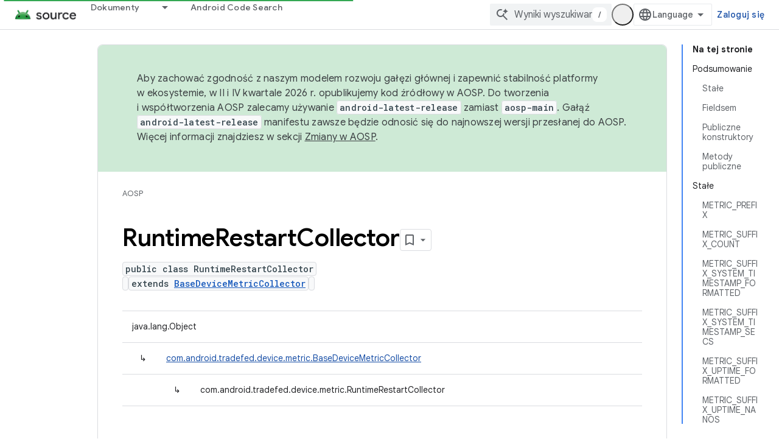

--- FILE ---
content_type: text/html; charset=utf-8
request_url: https://source.android.com/reference/tradefed/com/android/tradefed/device/metric/RuntimeRestartCollector.html?authuser=4&hl=pl
body_size: 20832
content:









<!doctype html>
<html 
      lang="pl-x-mtfrom-en"
      dir="ltr">
  <head>
    <meta name="google-signin-client-id" content="721724668570-nbkv1cfusk7kk4eni4pjvepaus73b13t.apps.googleusercontent.com"><meta name="google-signin-scope"
          content="profile email https://www.googleapis.com/auth/developerprofiles https://www.googleapis.com/auth/developerprofiles.award https://www.googleapis.com/auth/devprofiles.full_control.firstparty"><meta property="og:site_name" content="Android Open Source Project">
    <meta property="og:type" content="website"><meta name="theme-color" content="#34a853"><meta charset="utf-8">
    <meta content="IE=Edge" http-equiv="X-UA-Compatible">
    <meta name="viewport" content="width=device-width, initial-scale=1">
    

    <link rel="manifest" href="/_pwa/androidsource/manifest.json"
          crossorigin="use-credentials">
    <link rel="preconnect" href="//www.gstatic.com" crossorigin>
    <link rel="preconnect" href="//fonts.gstatic.com" crossorigin>
    <link rel="preconnect" href="//fonts.googleapis.com" crossorigin>
    <link rel="preconnect" href="//apis.google.com" crossorigin>
    <link rel="preconnect" href="//www.google-analytics.com" crossorigin><link rel="stylesheet" href="//fonts.googleapis.com/css?family=Google+Sans:400,500,600,700|Google+Sans+Text:400,400italic,500,500italic,600,600italic,700,700italic|Roboto+Mono:400,500,700&display=swap">
      <link rel="stylesheet"
            href="//fonts.googleapis.com/css2?family=Material+Icons&family=Material+Symbols+Outlined&display=block"><link rel="stylesheet" href="https://www.gstatic.com/devrel-devsite/prod/v3df8aae39978de8281d519c083a1ff09816fe422ab8f1bf9f8e360a62fb9949d/androidsource/css/app.css">
      
        <link rel="stylesheet" href="https://www.gstatic.com/devrel-devsite/prod/v3df8aae39978de8281d519c083a1ff09816fe422ab8f1bf9f8e360a62fb9949d/androidsource/css/dark-theme.css" disabled>
      <link rel="shortcut icon" href="https://www.gstatic.com/devrel-devsite/prod/v3df8aae39978de8281d519c083a1ff09816fe422ab8f1bf9f8e360a62fb9949d/androidsource/images/favicon.svg">
    <link rel="apple-touch-icon" href="https://www.gstatic.com/devrel-devsite/prod/v3df8aae39978de8281d519c083a1ff09816fe422ab8f1bf9f8e360a62fb9949d/androidsource/images/touchicon-180.png"><link rel="canonical" href="https://source.android.com/reference/tradefed/com/android/tradefed/device/metric/RuntimeRestartCollector?hl=pl"><link rel="search" type="application/opensearchdescription+xml"
            title="Android Open Source Project" href="https://source.android.com/s/opensearch.xml?authuser=4&amp;hl=pl">
      <link rel="alternate" hreflang="en"
          href="https://source.android.com/reference/tradefed/com/android/tradefed/device/metric/RuntimeRestartCollector" /><link rel="alternate" hreflang="x-default" href="https://source.android.com/reference/tradefed/com/android/tradefed/device/metric/RuntimeRestartCollector" /><link rel="alternate" hreflang="ar"
          href="https://source.android.com/reference/tradefed/com/android/tradefed/device/metric/RuntimeRestartCollector?hl=ar" /><link rel="alternate" hreflang="bn"
          href="https://source.android.com/reference/tradefed/com/android/tradefed/device/metric/RuntimeRestartCollector?hl=bn" /><link rel="alternate" hreflang="zh-Hans"
          href="https://source.android.com/reference/tradefed/com/android/tradefed/device/metric/RuntimeRestartCollector?hl=zh-cn" /><link rel="alternate" hreflang="zh-Hant"
          href="https://source.android.com/reference/tradefed/com/android/tradefed/device/metric/RuntimeRestartCollector?hl=zh-tw" /><link rel="alternate" hreflang="fa"
          href="https://source.android.com/reference/tradefed/com/android/tradefed/device/metric/RuntimeRestartCollector?hl=fa" /><link rel="alternate" hreflang="fr"
          href="https://source.android.com/reference/tradefed/com/android/tradefed/device/metric/RuntimeRestartCollector?hl=fr" /><link rel="alternate" hreflang="de"
          href="https://source.android.com/reference/tradefed/com/android/tradefed/device/metric/RuntimeRestartCollector?hl=de" /><link rel="alternate" hreflang="he"
          href="https://source.android.com/reference/tradefed/com/android/tradefed/device/metric/RuntimeRestartCollector?hl=he" /><link rel="alternate" hreflang="hi"
          href="https://source.android.com/reference/tradefed/com/android/tradefed/device/metric/RuntimeRestartCollector?hl=hi" /><link rel="alternate" hreflang="id"
          href="https://source.android.com/reference/tradefed/com/android/tradefed/device/metric/RuntimeRestartCollector?hl=id" /><link rel="alternate" hreflang="it"
          href="https://source.android.com/reference/tradefed/com/android/tradefed/device/metric/RuntimeRestartCollector?hl=it" /><link rel="alternate" hreflang="ja"
          href="https://source.android.com/reference/tradefed/com/android/tradefed/device/metric/RuntimeRestartCollector?hl=ja" /><link rel="alternate" hreflang="ko"
          href="https://source.android.com/reference/tradefed/com/android/tradefed/device/metric/RuntimeRestartCollector?hl=ko" /><link rel="alternate" hreflang="pl"
          href="https://source.android.com/reference/tradefed/com/android/tradefed/device/metric/RuntimeRestartCollector?hl=pl" /><link rel="alternate" hreflang="pt-BR"
          href="https://source.android.com/reference/tradefed/com/android/tradefed/device/metric/RuntimeRestartCollector?hl=pt-br" /><link rel="alternate" hreflang="pt"
          href="https://source.android.com/reference/tradefed/com/android/tradefed/device/metric/RuntimeRestartCollector?hl=pt" /><link rel="alternate" hreflang="ru"
          href="https://source.android.com/reference/tradefed/com/android/tradefed/device/metric/RuntimeRestartCollector?hl=ru" /><link rel="alternate" hreflang="es-419"
          href="https://source.android.com/reference/tradefed/com/android/tradefed/device/metric/RuntimeRestartCollector?hl=es-419" /><link rel="alternate" hreflang="th"
          href="https://source.android.com/reference/tradefed/com/android/tradefed/device/metric/RuntimeRestartCollector?hl=th" /><link rel="alternate" hreflang="tr"
          href="https://source.android.com/reference/tradefed/com/android/tradefed/device/metric/RuntimeRestartCollector?hl=tr" /><link rel="alternate" hreflang="vi"
          href="https://source.android.com/reference/tradefed/com/android/tradefed/device/metric/RuntimeRestartCollector?hl=vi" /><title>RuntimeRestartCollector &nbsp;|&nbsp; Android Open Source Project</title>

<meta property="og:title" content="RuntimeRestartCollector &nbsp;|&nbsp; Android Open Source Project"><meta property="og:url" content="https://source.android.com/reference/tradefed/com/android/tradefed/device/metric/RuntimeRestartCollector?hl=pl"><meta property="og:locale" content="pl"><script type="application/ld+json">
  {
    "@context": "https://schema.org",
    "@type": "Article",
    
    "headline": "RuntimeRestartCollector"
  }
</script><link rel="alternate machine-translated-from" hreflang="en"
        href="https://source.android.com/reference/tradefed/com/android/tradefed/device/metric/RuntimeRestartCollector?hl=en&amp;authuser=4">
  
  
    
    
    





    
      <link rel="stylesheet" href="/extras.css"></head>
  <body class="color-scheme--light"
        template="page"
        theme="androidsource-theme"
        type="article"
        
        appearance
        
        layout="docs"
        
        
        
        
        
        display-toc
        pending>
  
    <devsite-progress type="indeterminate" id="app-progress"></devsite-progress>
  
  
    <a href="#main-content" class="skip-link button">
      
      Przejdź do głównej treści
    </a>
    <section class="devsite-wrapper">
      <devsite-cookie-notification-bar></devsite-cookie-notification-bar><devsite-header role="banner" keep-tabs-visible>
  
    





















<div class="devsite-header--inner" data-nosnippet>
  <div class="devsite-top-logo-row-wrapper-wrapper">
    <div class="devsite-top-logo-row-wrapper">
      <div class="devsite-top-logo-row">
        <button type="button" id="devsite-hamburger-menu"
          class="devsite-header-icon-button button-flat material-icons gc-analytics-event"
          data-category="Site-Wide Custom Events"
          data-label="Navigation menu button"
          visually-hidden
          aria-label="Otwórz menu">
        </button>
        
<div class="devsite-product-name-wrapper">

  <a href="/" class="devsite-site-logo-link gc-analytics-event"
   data-category="Site-Wide Custom Events" data-label="Site logo" track-type="globalNav"
   track-name="androidOpenSourceProject" track-metadata-position="nav"
   track-metadata-eventDetail="nav">
  
  <picture>
    
    <source srcset="https://www.gstatic.com/devrel-devsite/prod/v3df8aae39978de8281d519c083a1ff09816fe422ab8f1bf9f8e360a62fb9949d/androidsource/images/lockup-dark-theme.png"
            media="(prefers-color-scheme: dark)"
            class="devsite-dark-theme">
    
    <img src="https://www.gstatic.com/devrel-devsite/prod/v3df8aae39978de8281d519c083a1ff09816fe422ab8f1bf9f8e360a62fb9949d/androidsource/images/lockup.png" class="devsite-site-logo" alt="Android Open Source Project">
  </picture>
  
</a>



  
  
  <span class="devsite-product-name">
    <ul class="devsite-breadcrumb-list"
  >
  
  <li class="devsite-breadcrumb-item
             ">
    
    
    
      
      
    
  </li>
  
</ul>
  </span>

</div>
        <div class="devsite-top-logo-row-middle">
          <div class="devsite-header-upper-tabs">
            
              
              
  <devsite-tabs class="upper-tabs">

    <nav class="devsite-tabs-wrapper" aria-label="Górne karty">
      
        
          <tab class="devsite-dropdown
    
    
    
    ">
  
    <a href="https://source.android.com/docs?authuser=4&amp;hl=pl"
    class="devsite-tabs-content gc-analytics-event "
      track-metadata-eventdetail="https://source.android.com/docs?authuser=4&amp;hl=pl"
    
       track-type="nav"
       track-metadata-position="nav - dokumenty"
       track-metadata-module="primary nav"
       
       
         
           data-category="Site-Wide Custom Events"
         
           data-label="Tab: Dokumenty"
         
           track-name="dokumenty"
         
       >
    Dokumenty
  
    </a>
    
      <button
         aria-haspopup="menu"
         aria-expanded="false"
         aria-label="Menu dla Dokumenty"
         track-type="nav"
         track-metadata-eventdetail="https://source.android.com/docs?authuser=4&amp;hl=pl"
         track-metadata-position="nav - dokumenty"
         track-metadata-module="primary nav"
         
          
            data-category="Site-Wide Custom Events"
          
            data-label="Tab: Dokumenty"
          
            track-name="dokumenty"
          
        
         class="devsite-tabs-dropdown-toggle devsite-icon devsite-icon-arrow-drop-down"></button>
    
  
  <div class="devsite-tabs-dropdown" role="menu" aria-label="submenu" hidden>
    
    <div class="devsite-tabs-dropdown-content">
      
        <div class="devsite-tabs-dropdown-column
                    android-source-tabs-dropdown-column-small">
          
            <ul class="devsite-tabs-dropdown-section
                       ">
              
                <li class="devsite-nav-title" role="heading" tooltip>Co nowego?</li>
              
              
              
                <li class="devsite-nav-item">
                  <a href="https://source.android.com/docs/whatsnew/release-notes?authuser=4&amp;hl=pl"
                    
                     track-type="nav"
                     track-metadata-eventdetail="https://source.android.com/docs/whatsnew/release-notes?authuser=4&amp;hl=pl"
                     track-metadata-position="nav - dokumenty"
                     track-metadata-module="tertiary nav"
                     
                       track-metadata-module_headline="co nowego?"
                     
                     tooltip
                  >
                    
                    <div class="devsite-nav-item-title">
                      Informacje o wersjach
                    </div>
                    
                  </a>
                </li>
              
                <li class="devsite-nav-item">
                  <a href="https://source.android.com/docs/whatsnew/latest-security-bulletins?authuser=4&amp;hl=pl"
                    
                     track-type="nav"
                     track-metadata-eventdetail="https://source.android.com/docs/whatsnew/latest-security-bulletins?authuser=4&amp;hl=pl"
                     track-metadata-position="nav - dokumenty"
                     track-metadata-module="tertiary nav"
                     
                       track-metadata-module_headline="co nowego?"
                     
                     tooltip
                  >
                    
                    <div class="devsite-nav-item-title">
                      Najnowsze biuletyny o zabezpieczeniach
                    </div>
                    
                  </a>
                </li>
              
                <li class="devsite-nav-item">
                  <a href="https://source.android.com/docs/whatsnew/latest-cdd?authuser=4&amp;hl=pl"
                    
                     track-type="nav"
                     track-metadata-eventdetail="https://source.android.com/docs/whatsnew/latest-cdd?authuser=4&amp;hl=pl"
                     track-metadata-position="nav - dokumenty"
                     track-metadata-module="tertiary nav"
                     
                       track-metadata-module_headline="co nowego?"
                     
                     tooltip
                  >
                    
                    <div class="devsite-nav-item-title">
                      najnowszy dokument definicji zgodności (CDD),
                    </div>
                    
                  </a>
                </li>
              
                <li class="devsite-nav-item">
                  <a href="https://source.android.com/docs/whatsnew/site-updates?authuser=4&amp;hl=pl"
                    
                     track-type="nav"
                     track-metadata-eventdetail="https://source.android.com/docs/whatsnew/site-updates?authuser=4&amp;hl=pl"
                     track-metadata-position="nav - dokumenty"
                     track-metadata-module="tertiary nav"
                     
                       track-metadata-module_headline="co nowego?"
                     
                     tooltip
                  >
                    
                    <div class="devsite-nav-item-title">
                      Aktualizacje stron
                    </div>
                    
                  </a>
                </li>
              
            </ul>
          
            <ul class="devsite-tabs-dropdown-section
                       ">
              
                <li class="devsite-nav-title" role="heading" tooltip>Pierwsze kroki</li>
              
              
              
                <li class="devsite-nav-item">
                  <a href="https://source.android.com/docs/setup/about?authuser=4&amp;hl=pl"
                    
                     track-type="nav"
                     track-metadata-eventdetail="https://source.android.com/docs/setup/about?authuser=4&amp;hl=pl"
                     track-metadata-position="nav - dokumenty"
                     track-metadata-module="tertiary nav"
                     
                       track-metadata-module_headline="co nowego?"
                     
                     tooltip
                  >
                    
                    <div class="devsite-nav-item-title">
                      Informacje
                    </div>
                    
                  </a>
                </li>
              
                <li class="devsite-nav-item">
                  <a href="https://source.android.com/docs/setup/start?authuser=4&amp;hl=pl"
                    
                     track-type="nav"
                     track-metadata-eventdetail="https://source.android.com/docs/setup/start?authuser=4&amp;hl=pl"
                     track-metadata-position="nav - dokumenty"
                     track-metadata-module="tertiary nav"
                     
                       track-metadata-module_headline="co nowego?"
                     
                     tooltip
                  >
                    
                    <div class="devsite-nav-item-title">
                      Rozpocznij
                    </div>
                    
                  </a>
                </li>
              
                <li class="devsite-nav-item">
                  <a href="https://source.android.com/docs/setup/download?authuser=4&amp;hl=pl"
                    
                     track-type="nav"
                     track-metadata-eventdetail="https://source.android.com/docs/setup/download?authuser=4&amp;hl=pl"
                     track-metadata-position="nav - dokumenty"
                     track-metadata-module="tertiary nav"
                     
                       track-metadata-module_headline="co nowego?"
                     
                     tooltip
                  >
                    
                    <div class="devsite-nav-item-title">
                      Pobierz
                    </div>
                    
                  </a>
                </li>
              
                <li class="devsite-nav-item">
                  <a href="https://source.android.com/docs/setup/build?authuser=4&amp;hl=pl"
                    
                     track-type="nav"
                     track-metadata-eventdetail="https://source.android.com/docs/setup/build?authuser=4&amp;hl=pl"
                     track-metadata-position="nav - dokumenty"
                     track-metadata-module="tertiary nav"
                     
                       track-metadata-module_headline="co nowego?"
                     
                     tooltip
                  >
                    
                    <div class="devsite-nav-item-title">
                      model Build
                    </div>
                    
                  </a>
                </li>
              
                <li class="devsite-nav-item">
                  <a href="https://source.android.com/docs/setup/test?authuser=4&amp;hl=pl"
                    
                     track-type="nav"
                     track-metadata-eventdetail="https://source.android.com/docs/setup/test?authuser=4&amp;hl=pl"
                     track-metadata-position="nav - dokumenty"
                     track-metadata-module="tertiary nav"
                     
                       track-metadata-module_headline="co nowego?"
                     
                     tooltip
                  >
                    
                    <div class="devsite-nav-item-title">
                      Test
                    </div>
                    
                  </a>
                </li>
              
                <li class="devsite-nav-item">
                  <a href="https://source.android.com/docs/setup/create/coding-tasks?authuser=4&amp;hl=pl"
                    
                     track-type="nav"
                     track-metadata-eventdetail="https://source.android.com/docs/setup/create/coding-tasks?authuser=4&amp;hl=pl"
                     track-metadata-position="nav - dokumenty"
                     track-metadata-module="tertiary nav"
                     
                       track-metadata-module_headline="co nowego?"
                     
                     tooltip
                  >
                    
                    <div class="devsite-nav-item-title">
                      Utwórz
                    </div>
                    
                  </a>
                </li>
              
                <li class="devsite-nav-item">
                  <a href="https://source.android.com/docs/setup/contribute?authuser=4&amp;hl=pl"
                    
                     track-type="nav"
                     track-metadata-eventdetail="https://source.android.com/docs/setup/contribute?authuser=4&amp;hl=pl"
                     track-metadata-position="nav - dokumenty"
                     track-metadata-module="tertiary nav"
                     
                       track-metadata-module_headline="co nowego?"
                     
                     tooltip
                  >
                    
                    <div class="devsite-nav-item-title">
                      Dołącz się
                    </div>
                    
                  </a>
                </li>
              
                <li class="devsite-nav-item">
                  <a href="https://source.android.com/docs/setup/community/cofc?authuser=4&amp;hl=pl"
                    
                     track-type="nav"
                     track-metadata-eventdetail="https://source.android.com/docs/setup/community/cofc?authuser=4&amp;hl=pl"
                     track-metadata-position="nav - dokumenty"
                     track-metadata-module="tertiary nav"
                     
                       track-metadata-module_headline="co nowego?"
                     
                     tooltip
                  >
                    
                    <div class="devsite-nav-item-title">
                      Społeczność
                    </div>
                    
                  </a>
                </li>
              
                <li class="devsite-nav-item">
                  <a href="https://source.android.com/docs/setup/reference?authuser=4&amp;hl=pl"
                    
                     track-type="nav"
                     track-metadata-eventdetail="https://source.android.com/docs/setup/reference?authuser=4&amp;hl=pl"
                     track-metadata-position="nav - dokumenty"
                     track-metadata-module="tertiary nav"
                     
                       track-metadata-module_headline="co nowego?"
                     
                     tooltip
                  >
                    
                    <div class="devsite-nav-item-title">
                      Narzędzia, kompilacja i powiązane materiały referencyjne
                    </div>
                    
                  </a>
                </li>
              
            </ul>
          
            <ul class="devsite-tabs-dropdown-section
                       ">
              
                <li class="devsite-nav-title" role="heading" tooltip>Bezpieczeństwo</li>
              
              
              
                <li class="devsite-nav-item">
                  <a href="https://source.android.com/docs/security/overview?authuser=4&amp;hl=pl"
                    
                     track-type="nav"
                     track-metadata-eventdetail="https://source.android.com/docs/security/overview?authuser=4&amp;hl=pl"
                     track-metadata-position="nav - dokumenty"
                     track-metadata-module="tertiary nav"
                     
                       track-metadata-module_headline="co nowego?"
                     
                     tooltip
                  >
                    
                    <div class="devsite-nav-item-title">
                      Przegląd
                    </div>
                    
                  </a>
                </li>
              
                <li class="devsite-nav-item">
                  <a href="https://source.android.com/docs/security/bulletin?authuser=4&amp;hl=pl"
                    
                     track-type="nav"
                     track-metadata-eventdetail="https://source.android.com/docs/security/bulletin?authuser=4&amp;hl=pl"
                     track-metadata-position="nav - dokumenty"
                     track-metadata-module="tertiary nav"
                     
                       track-metadata-module_headline="co nowego?"
                     
                     tooltip
                  >
                    
                    <div class="devsite-nav-item-title">
                      Biuletyny
                    </div>
                    
                  </a>
                </li>
              
                <li class="devsite-nav-item">
                  <a href="https://source.android.com/docs/security/features?authuser=4&amp;hl=pl"
                    
                     track-type="nav"
                     track-metadata-eventdetail="https://source.android.com/docs/security/features?authuser=4&amp;hl=pl"
                     track-metadata-position="nav - dokumenty"
                     track-metadata-module="tertiary nav"
                     
                       track-metadata-module_headline="co nowego?"
                     
                     tooltip
                  >
                    
                    <div class="devsite-nav-item-title">
                      Funkcje
                    </div>
                    
                  </a>
                </li>
              
                <li class="devsite-nav-item">
                  <a href="https://source.android.com/docs/security/test/fuzz-sanitize?authuser=4&amp;hl=pl"
                    
                     track-type="nav"
                     track-metadata-eventdetail="https://source.android.com/docs/security/test/fuzz-sanitize?authuser=4&amp;hl=pl"
                     track-metadata-position="nav - dokumenty"
                     track-metadata-module="tertiary nav"
                     
                       track-metadata-module_headline="co nowego?"
                     
                     tooltip
                  >
                    
                    <div class="devsite-nav-item-title">
                      Testowanie
                    </div>
                    
                  </a>
                </li>
              
                <li class="devsite-nav-item">
                  <a href="https://source.android.com/docs/security/best-practices?authuser=4&amp;hl=pl"
                    
                     track-type="nav"
                     track-metadata-eventdetail="https://source.android.com/docs/security/best-practices?authuser=4&amp;hl=pl"
                     track-metadata-position="nav - dokumenty"
                     track-metadata-module="tertiary nav"
                     
                       track-metadata-module_headline="co nowego?"
                     
                     tooltip
                  >
                    
                    <div class="devsite-nav-item-title">
                      Sprawdzone metody
                    </div>
                    
                  </a>
                </li>
              
            </ul>
          
        </div>
      
        <div class="devsite-tabs-dropdown-column
                    android-source-tabs-dropdown-column-small">
          
            <ul class="devsite-tabs-dropdown-section
                       ">
              
                <li class="devsite-nav-title" role="heading" tooltip>Podstawowe tematy</li>
              
              
              
                <li class="devsite-nav-item">
                  <a href="https://source.android.com/docs/core/architecture?authuser=4&amp;hl=pl"
                    
                     track-type="nav"
                     track-metadata-eventdetail="https://source.android.com/docs/core/architecture?authuser=4&amp;hl=pl"
                     track-metadata-position="nav - dokumenty"
                     track-metadata-module="tertiary nav"
                     
                       track-metadata-module_headline="podstawowe tematy"
                     
                     tooltip
                  >
                    
                    <div class="devsite-nav-item-title">
                      Architektura
                    </div>
                    
                  </a>
                </li>
              
                <li class="devsite-nav-item">
                  <a href="https://source.android.com/docs/core/audio?authuser=4&amp;hl=pl"
                    
                     track-type="nav"
                     track-metadata-eventdetail="https://source.android.com/docs/core/audio?authuser=4&amp;hl=pl"
                     track-metadata-position="nav - dokumenty"
                     track-metadata-module="tertiary nav"
                     
                       track-metadata-module_headline="podstawowe tematy"
                     
                     tooltip
                  >
                    
                    <div class="devsite-nav-item-title">
                      Dźwięk
                    </div>
                    
                  </a>
                </li>
              
                <li class="devsite-nav-item">
                  <a href="https://source.android.com/docs/core/camera?authuser=4&amp;hl=pl"
                    
                     track-type="nav"
                     track-metadata-eventdetail="https://source.android.com/docs/core/camera?authuser=4&amp;hl=pl"
                     track-metadata-position="nav - dokumenty"
                     track-metadata-module="tertiary nav"
                     
                       track-metadata-module_headline="podstawowe tematy"
                     
                     tooltip
                  >
                    
                    <div class="devsite-nav-item-title">
                      Aparat
                    </div>
                    
                  </a>
                </li>
              
                <li class="devsite-nav-item">
                  <a href="https://source.android.com/docs/core/connect?authuser=4&amp;hl=pl"
                    
                     track-type="nav"
                     track-metadata-eventdetail="https://source.android.com/docs/core/connect?authuser=4&amp;hl=pl"
                     track-metadata-position="nav - dokumenty"
                     track-metadata-module="tertiary nav"
                     
                       track-metadata-module_headline="podstawowe tematy"
                     
                     tooltip
                  >
                    
                    <div class="devsite-nav-item-title">
                      Połączenia
                    </div>
                    
                  </a>
                </li>
              
                <li class="devsite-nav-item">
                  <a href="https://source.android.com/docs/core/data?authuser=4&amp;hl=pl"
                    
                     track-type="nav"
                     track-metadata-eventdetail="https://source.android.com/docs/core/data?authuser=4&amp;hl=pl"
                     track-metadata-position="nav - dokumenty"
                     track-metadata-module="tertiary nav"
                     
                       track-metadata-module_headline="podstawowe tematy"
                     
                     tooltip
                  >
                    
                    <div class="devsite-nav-item-title">
                      Dane
                    </div>
                    
                  </a>
                </li>
              
                <li class="devsite-nav-item">
                  <a href="https://source.android.com/docs/core/display?authuser=4&amp;hl=pl"
                    
                     track-type="nav"
                     track-metadata-eventdetail="https://source.android.com/docs/core/display?authuser=4&amp;hl=pl"
                     track-metadata-position="nav - dokumenty"
                     track-metadata-module="tertiary nav"
                     
                       track-metadata-module_headline="podstawowe tematy"
                     
                     tooltip
                  >
                    
                    <div class="devsite-nav-item-title">
                      Wyświetlacz
                    </div>
                    
                  </a>
                </li>
              
                <li class="devsite-nav-item">
                  <a href="https://source.android.com/docs/core/fonts/custom-font-fallback?authuser=4&amp;hl=pl"
                    
                     track-type="nav"
                     track-metadata-eventdetail="https://source.android.com/docs/core/fonts/custom-font-fallback?authuser=4&amp;hl=pl"
                     track-metadata-position="nav - dokumenty"
                     track-metadata-module="tertiary nav"
                     
                       track-metadata-module_headline="podstawowe tematy"
                     
                     tooltip
                  >
                    
                    <div class="devsite-nav-item-title">
                      Czcionki
                    </div>
                    
                  </a>
                </li>
              
                <li class="devsite-nav-item">
                  <a href="https://source.android.com/docs/core/graphics?authuser=4&amp;hl=pl"
                    
                     track-type="nav"
                     track-metadata-eventdetail="https://source.android.com/docs/core/graphics?authuser=4&amp;hl=pl"
                     track-metadata-position="nav - dokumenty"
                     track-metadata-module="tertiary nav"
                     
                       track-metadata-module_headline="podstawowe tematy"
                     
                     tooltip
                  >
                    
                    <div class="devsite-nav-item-title">
                      Grafiki
                    </div>
                    
                  </a>
                </li>
              
                <li class="devsite-nav-item">
                  <a href="https://source.android.com/docs/core/interaction?authuser=4&amp;hl=pl"
                    
                     track-type="nav"
                     track-metadata-eventdetail="https://source.android.com/docs/core/interaction?authuser=4&amp;hl=pl"
                     track-metadata-position="nav - dokumenty"
                     track-metadata-module="tertiary nav"
                     
                       track-metadata-module_headline="podstawowe tematy"
                     
                     tooltip
                  >
                    
                    <div class="devsite-nav-item-title">
                      Interakcja
                    </div>
                    
                  </a>
                </li>
              
                <li class="devsite-nav-item">
                  <a href="https://source.android.com/docs/core/media?authuser=4&amp;hl=pl"
                    
                     track-type="nav"
                     track-metadata-eventdetail="https://source.android.com/docs/core/media?authuser=4&amp;hl=pl"
                     track-metadata-position="nav - dokumenty"
                     track-metadata-module="tertiary nav"
                     
                       track-metadata-module_headline="podstawowe tematy"
                     
                     tooltip
                  >
                    
                    <div class="devsite-nav-item-title">
                      Multimedia
                    </div>
                    
                  </a>
                </li>
              
                <li class="devsite-nav-item">
                  <a href="https://source.android.com/docs/core/perf?authuser=4&amp;hl=pl"
                    
                     track-type="nav"
                     track-metadata-eventdetail="https://source.android.com/docs/core/perf?authuser=4&amp;hl=pl"
                     track-metadata-position="nav - dokumenty"
                     track-metadata-module="tertiary nav"
                     
                       track-metadata-module_headline="podstawowe tematy"
                     
                     tooltip
                  >
                    
                    <div class="devsite-nav-item-title">
                      Wydajność
                    </div>
                    
                  </a>
                </li>
              
                <li class="devsite-nav-item">
                  <a href="https://source.android.com/docs/core/permissions?authuser=4&amp;hl=pl"
                    
                     track-type="nav"
                     track-metadata-eventdetail="https://source.android.com/docs/core/permissions?authuser=4&amp;hl=pl"
                     track-metadata-position="nav - dokumenty"
                     track-metadata-module="tertiary nav"
                     
                       track-metadata-module_headline="podstawowe tematy"
                     
                     tooltip
                  >
                    
                    <div class="devsite-nav-item-title">
                      Uprawnienia
                    </div>
                    
                  </a>
                </li>
              
                <li class="devsite-nav-item">
                  <a href="https://source.android.com/docs/core/power?authuser=4&amp;hl=pl"
                    
                     track-type="nav"
                     track-metadata-eventdetail="https://source.android.com/docs/core/power?authuser=4&amp;hl=pl"
                     track-metadata-position="nav - dokumenty"
                     track-metadata-module="tertiary nav"
                     
                       track-metadata-module_headline="podstawowe tematy"
                     
                     tooltip
                  >
                    
                    <div class="devsite-nav-item-title">
                      Zasilanie
                    </div>
                    
                  </a>
                </li>
              
                <li class="devsite-nav-item">
                  <a href="https://source.android.com/docs/core/runtime?authuser=4&amp;hl=pl"
                    
                     track-type="nav"
                     track-metadata-eventdetail="https://source.android.com/docs/core/runtime?authuser=4&amp;hl=pl"
                     track-metadata-position="nav - dokumenty"
                     track-metadata-module="tertiary nav"
                     
                       track-metadata-module_headline="podstawowe tematy"
                     
                     tooltip
                  >
                    
                    <div class="devsite-nav-item-title">
                      Środowisko wykonawcze
                    </div>
                    
                  </a>
                </li>
              
                <li class="devsite-nav-item">
                  <a href="https://source.android.com/docs/core/settings?authuser=4&amp;hl=pl"
                    
                     track-type="nav"
                     track-metadata-eventdetail="https://source.android.com/docs/core/settings?authuser=4&amp;hl=pl"
                     track-metadata-position="nav - dokumenty"
                     track-metadata-module="tertiary nav"
                     
                       track-metadata-module_headline="podstawowe tematy"
                     
                     tooltip
                  >
                    
                    <div class="devsite-nav-item-title">
                      Ustawienia
                    </div>
                    
                  </a>
                </li>
              
                <li class="devsite-nav-item">
                  <a href="https://source.android.com/docs/core/storage?authuser=4&amp;hl=pl"
                    
                     track-type="nav"
                     track-metadata-eventdetail="https://source.android.com/docs/core/storage?authuser=4&amp;hl=pl"
                     track-metadata-position="nav - dokumenty"
                     track-metadata-module="tertiary nav"
                     
                       track-metadata-module_headline="podstawowe tematy"
                     
                     tooltip
                  >
                    
                    <div class="devsite-nav-item-title">
                      Storage
                    </div>
                    
                  </a>
                </li>
              
                <li class="devsite-nav-item">
                  <a href="https://source.android.com/docs/core/tests?authuser=4&amp;hl=pl"
                    
                     track-type="nav"
                     track-metadata-eventdetail="https://source.android.com/docs/core/tests?authuser=4&amp;hl=pl"
                     track-metadata-position="nav - dokumenty"
                     track-metadata-module="tertiary nav"
                     
                       track-metadata-module_headline="podstawowe tematy"
                     
                     tooltip
                  >
                    
                    <div class="devsite-nav-item-title">
                      Testy
                    </div>
                    
                  </a>
                </li>
              
                <li class="devsite-nav-item">
                  <a href="https://source.android.com/docs/core/ota?authuser=4&amp;hl=pl"
                    
                     track-type="nav"
                     track-metadata-eventdetail="https://source.android.com/docs/core/ota?authuser=4&amp;hl=pl"
                     track-metadata-position="nav - dokumenty"
                     track-metadata-module="tertiary nav"
                     
                       track-metadata-module_headline="podstawowe tematy"
                     
                     tooltip
                  >
                    
                    <div class="devsite-nav-item-title">
                      Aktualizacje
                    </div>
                    
                  </a>
                </li>
              
                <li class="devsite-nav-item">
                  <a href="https://source.android.com/docs/core/virtualization?authuser=4&amp;hl=pl"
                    
                     track-type="nav"
                     track-metadata-eventdetail="https://source.android.com/docs/core/virtualization?authuser=4&amp;hl=pl"
                     track-metadata-position="nav - dokumenty"
                     track-metadata-module="tertiary nav"
                     
                       track-metadata-module_headline="podstawowe tematy"
                     
                     tooltip
                  >
                    
                    <div class="devsite-nav-item-title">
                      Wirtualizacja
                    </div>
                    
                  </a>
                </li>
              
            </ul>
          
        </div>
      
        <div class="devsite-tabs-dropdown-column
                    android-source-tabs-dropdown-column-small">
          
            <ul class="devsite-tabs-dropdown-section
                       ">
              
                <li class="devsite-nav-title" role="heading" tooltip>Zgodność</li>
              
              
              
                <li class="devsite-nav-item">
                  <a href="https://source.android.com/docs/compatibility/cdd?authuser=4&amp;hl=pl"
                    
                     track-type="nav"
                     track-metadata-eventdetail="https://source.android.com/docs/compatibility/cdd?authuser=4&amp;hl=pl"
                     track-metadata-position="nav - dokumenty"
                     track-metadata-module="tertiary nav"
                     
                       track-metadata-module_headline="zgodność"
                     
                     tooltip
                  >
                    
                    <div class="devsite-nav-item-title">
                      Dokument definicji zgodności (CDD)
                    </div>
                    
                  </a>
                </li>
              
                <li class="devsite-nav-item">
                  <a href="https://source.android.com/docs/compatibility/cts?authuser=4&amp;hl=pl"
                    
                     track-type="nav"
                     track-metadata-eventdetail="https://source.android.com/docs/compatibility/cts?authuser=4&amp;hl=pl"
                     track-metadata-position="nav - dokumenty"
                     track-metadata-module="tertiary nav"
                     
                       track-metadata-module_headline="zgodność"
                     
                     tooltip
                  >
                    
                    <div class="devsite-nav-item-title">
                      Compatibility Test Suite (CTS)
                    </div>
                    
                  </a>
                </li>
              
            </ul>
          
            <ul class="devsite-tabs-dropdown-section
                       ">
              
                <li class="devsite-nav-title" role="heading" tooltip>Urządzenia z systemem Android</li>
              
              
              
                <li class="devsite-nav-item">
                  <a href="https://source.android.com/docs/devices/cuttlefish?authuser=4&amp;hl=pl"
                    
                     track-type="nav"
                     track-metadata-eventdetail="https://source.android.com/docs/devices/cuttlefish?authuser=4&amp;hl=pl"
                     track-metadata-position="nav - dokumenty"
                     track-metadata-module="tertiary nav"
                     
                       track-metadata-module_headline="zgodność"
                     
                     tooltip
                  >
                    
                    <div class="devsite-nav-item-title">
                      Mątwa
                    </div>
                    
                  </a>
                </li>
              
                <li class="devsite-nav-item">
                  <a href="https://source.android.com/docs/devices/admin?authuser=4&amp;hl=pl"
                    
                     track-type="nav"
                     track-metadata-eventdetail="https://source.android.com/docs/devices/admin?authuser=4&amp;hl=pl"
                     track-metadata-position="nav - dokumenty"
                     track-metadata-module="tertiary nav"
                     
                       track-metadata-module_headline="zgodność"
                     
                     tooltip
                  >
                    
                    <div class="devsite-nav-item-title">
                      Przedsiębiorstwo
                    </div>
                    
                  </a>
                </li>
              
                <li class="devsite-nav-item">
                  <a href="https://source.android.com/docs/devices/tv?authuser=4&amp;hl=pl"
                    
                     track-type="nav"
                     track-metadata-eventdetail="https://source.android.com/docs/devices/tv?authuser=4&amp;hl=pl"
                     track-metadata-position="nav - dokumenty"
                     track-metadata-module="tertiary nav"
                     
                       track-metadata-module_headline="zgodność"
                     
                     tooltip
                  >
                    
                    <div class="devsite-nav-item-title">
                      Telewizja
                    </div>
                    
                  </a>
                </li>
              
            </ul>
          
            <ul class="devsite-tabs-dropdown-section
                       ">
              
                <li class="devsite-nav-title" role="heading" tooltip>Automotive</li>
              
              
              
                <li class="devsite-nav-item">
                  <a href="https://source.android.com/docs/automotive/start/what_automotive?authuser=4&amp;hl=pl"
                    
                     track-type="nav"
                     track-metadata-eventdetail="https://source.android.com/docs/automotive/start/what_automotive?authuser=4&amp;hl=pl"
                     track-metadata-position="nav - dokumenty"
                     track-metadata-module="tertiary nav"
                     
                       track-metadata-module_headline="zgodność"
                     
                     tooltip
                  >
                    
                    <div class="devsite-nav-item-title">
                      Rozpocznij
                    </div>
                    
                  </a>
                </li>
              
                <li class="devsite-nav-item">
                  <a href="https://source.android.com/docs/automotive/guidelines?authuser=4&amp;hl=pl"
                    
                     track-type="nav"
                     track-metadata-eventdetail="https://source.android.com/docs/automotive/guidelines?authuser=4&amp;hl=pl"
                     track-metadata-position="nav - dokumenty"
                     track-metadata-module="tertiary nav"
                     
                       track-metadata-module_headline="zgodność"
                     
                     tooltip
                  >
                    
                    <div class="devsite-nav-item-title">
                      Wytyczne dotyczące rozwoju
                    </div>
                    
                  </a>
                </li>
              
                <li class="devsite-nav-item">
                  <a href="https://source.android.com/docs/automotive/dev-tools?authuser=4&amp;hl=pl"
                    
                     track-type="nav"
                     track-metadata-eventdetail="https://source.android.com/docs/automotive/dev-tools?authuser=4&amp;hl=pl"
                     track-metadata-position="nav - dokumenty"
                     track-metadata-module="tertiary nav"
                     
                       track-metadata-module_headline="zgodność"
                     
                     tooltip
                  >
                    
                    <div class="devsite-nav-item-title">
                      Narzędzia dla programistów
                    </div>
                    
                  </a>
                </li>
              
                <li class="devsite-nav-item">
                  <a href="https://source.android.com/docs/automotive/tools?authuser=4&amp;hl=pl"
                    
                     track-type="nav"
                     track-metadata-eventdetail="https://source.android.com/docs/automotive/tools?authuser=4&amp;hl=pl"
                     track-metadata-position="nav - dokumenty"
                     track-metadata-module="tertiary nav"
                     
                       track-metadata-module_headline="zgodność"
                     
                     tooltip
                  >
                    
                    <div class="devsite-nav-item-title">
                      Narzędzia i infrastruktura do testowania
                    </div>
                    
                  </a>
                </li>
              
                <li class="devsite-nav-item">
                  <a href="https://source.android.com/docs/automotive/start/releases?authuser=4&amp;hl=pl"
                    
                     track-type="nav"
                     track-metadata-eventdetail="https://source.android.com/docs/automotive/start/releases?authuser=4&amp;hl=pl"
                     track-metadata-position="nav - dokumenty"
                     track-metadata-module="tertiary nav"
                     
                       track-metadata-module_headline="zgodność"
                     
                     tooltip
                  >
                    
                    <div class="devsite-nav-item-title">
                      Szczegóły wersji
                    </div>
                    
                  </a>
                </li>
              
            </ul>
          
            <ul class="devsite-tabs-dropdown-section
                       ">
              
                <li class="devsite-nav-title" role="heading" tooltip>Materiały referencyjne</li>
              
              
              
                <li class="devsite-nav-item">
                  <a href="https://source.android.com/reference/hidl?authuser=4&amp;hl=pl"
                    
                     track-type="nav"
                     track-metadata-eventdetail="https://source.android.com/reference/hidl?authuser=4&amp;hl=pl"
                     track-metadata-position="nav - dokumenty"
                     track-metadata-module="tertiary nav"
                     
                       track-metadata-module_headline="zgodność"
                     
                     tooltip
                  >
                    
                    <div class="devsite-nav-item-title">
                      HIDL
                    </div>
                    
                  </a>
                </li>
              
                <li class="devsite-nav-item">
                  <a href="https://source.android.com/reference/hal?authuser=4&amp;hl=pl"
                    
                     track-type="nav"
                     track-metadata-eventdetail="https://source.android.com/reference/hal?authuser=4&amp;hl=pl"
                     track-metadata-position="nav - dokumenty"
                     track-metadata-module="tertiary nav"
                     
                       track-metadata-module_headline="zgodność"
                     
                     tooltip
                  >
                    
                    <div class="devsite-nav-item-title">
                      HAL
                    </div>
                    
                  </a>
                </li>
              
                <li class="devsite-nav-item">
                  <a href="https://source.android.com/reference/tradefed/classes?authuser=4&amp;hl=pl"
                    
                     track-type="nav"
                     track-metadata-eventdetail="https://source.android.com/reference/tradefed/classes?authuser=4&amp;hl=pl"
                     track-metadata-position="nav - dokumenty"
                     track-metadata-module="tertiary nav"
                     
                       track-metadata-module_headline="zgodność"
                     
                     tooltip
                  >
                    
                    <div class="devsite-nav-item-title">
                      Federacja Handlowa
                    </div>
                    
                  </a>
                </li>
              
                <li class="devsite-nav-item">
                  <a href="https://source.android.com/reference/sts/classes?authuser=4&amp;hl=pl"
                    
                     track-type="nav"
                     track-metadata-eventdetail="https://source.android.com/reference/sts/classes?authuser=4&amp;hl=pl"
                     track-metadata-position="nav - dokumenty"
                     track-metadata-module="tertiary nav"
                     
                       track-metadata-module_headline="zgodność"
                     
                     tooltip
                  >
                    
                    <div class="devsite-nav-item-title">
                      Zestaw testów zabezpieczeń
                    </div>
                    
                  </a>
                </li>
              
            </ul>
          
        </div>
      
    </div>
  </div>
</tab>
        
      
        
          <tab  >
            
    <a href="https://cs.android.com/android/platform/superproject?authuser=4&amp;hl=pl"
    class="devsite-tabs-content gc-analytics-event "
      track-metadata-eventdetail="https://cs.android.com/android/platform/superproject?authuser=4&amp;hl=pl"
    
       track-type="nav"
       track-metadata-position="nav - android code search"
       track-metadata-module="primary nav"
       
       
         
           data-category="Site-Wide Custom Events"
         
           data-label="Tab: Android Code Search"
         
           track-name="android code search"
         
       >
    Android Code Search
  
    </a>
    
  
          </tab>
        
      
    </nav>

  </devsite-tabs>

            
           </div>
          
<devsite-search
    enable-signin
    enable-search
    enable-suggestions
      enable-query-completion
    
    enable-search-summaries
    project-name="Android Open Source Project"
    tenant-name="Android Open Source Project"
    
    
    
    
    
    >
  <form class="devsite-search-form" action="https://source.android.com/s/results?authuser=4&amp;hl=pl" method="GET">
    <div class="devsite-search-container">
      <button type="button"
              search-open
              class="devsite-search-button devsite-header-icon-button button-flat material-icons"
              
              aria-label="Otwórz wyszukiwanie"></button>
      <div class="devsite-searchbox">
        <input
          aria-activedescendant=""
          aria-autocomplete="list"
          
          aria-label="Wyniki wyszukiwania"
          aria-expanded="false"
          aria-haspopup="listbox"
          autocomplete="off"
          class="devsite-search-field devsite-search-query"
          name="q"
          
          placeholder="Wyniki wyszukiwania"
          role="combobox"
          type="text"
          value=""
          >
          <div class="devsite-search-image material-icons" aria-hidden="true">
            
              <svg class="devsite-search-ai-image" width="24" height="24" viewBox="0 0 24 24" fill="none" xmlns="http://www.w3.org/2000/svg">
                  <g clip-path="url(#clip0_6641_386)">
                    <path d="M19.6 21L13.3 14.7C12.8 15.1 12.225 15.4167 11.575 15.65C10.925 15.8833 10.2333 16 9.5 16C7.68333 16 6.14167 15.375 4.875 14.125C3.625 12.8583 3 11.3167 3 9.5C3 7.68333 3.625 6.15 4.875 4.9C6.14167 3.63333 7.68333 3 9.5 3C10.0167 3 10.5167 3.05833 11 3.175C11.4833 3.275 11.9417 3.43333 12.375 3.65L10.825 5.2C10.6083 5.13333 10.3917 5.08333 10.175 5.05C9.95833 5.01667 9.73333 5 9.5 5C8.25 5 7.18333 5.44167 6.3 6.325C5.43333 7.19167 5 8.25 5 9.5C5 10.75 5.43333 11.8167 6.3 12.7C7.18333 13.5667 8.25 14 9.5 14C10.6667 14 11.6667 13.625 12.5 12.875C13.35 12.1083 13.8417 11.15 13.975 10H15.975C15.925 10.6333 15.7833 11.2333 15.55 11.8C15.3333 12.3667 15.05 12.8667 14.7 13.3L21 19.6L19.6 21ZM17.5 12C17.5 10.4667 16.9667 9.16667 15.9 8.1C14.8333 7.03333 13.5333 6.5 12 6.5C13.5333 6.5 14.8333 5.96667 15.9 4.9C16.9667 3.83333 17.5 2.53333 17.5 0.999999C17.5 2.53333 18.0333 3.83333 19.1 4.9C20.1667 5.96667 21.4667 6.5 23 6.5C21.4667 6.5 20.1667 7.03333 19.1 8.1C18.0333 9.16667 17.5 10.4667 17.5 12Z" fill="#5F6368"/>
                  </g>
                <defs>
                <clipPath id="clip0_6641_386">
                <rect width="24" height="24" fill="white"/>
                </clipPath>
                </defs>
              </svg>
            
          </div>
          <div class="devsite-search-shortcut-icon-container" aria-hidden="true">
            <kbd class="devsite-search-shortcut-icon">/</kbd>
          </div>
      </div>
    </div>
  </form>
  <button type="button"
          search-close
          class="devsite-search-button devsite-header-icon-button button-flat material-icons"
          
          aria-label="Zamknij wyszukiwanie"></button>
</devsite-search>

        </div>

        

          

          

          <devsite-appearance-selector></devsite-appearance-selector>

          
<devsite-language-selector>
  <ul role="presentation">
    
    
    <li role="presentation">
      <a role="menuitem" lang="en"
        >English</a>
    </li>
    
    <li role="presentation">
      <a role="menuitem" lang="de"
        >Deutsch</a>
    </li>
    
    <li role="presentation">
      <a role="menuitem" lang="es_419"
        >Español – América Latina</a>
    </li>
    
    <li role="presentation">
      <a role="menuitem" lang="fr"
        >Français</a>
    </li>
    
    <li role="presentation">
      <a role="menuitem" lang="id"
        >Indonesia</a>
    </li>
    
    <li role="presentation">
      <a role="menuitem" lang="it"
        >Italiano</a>
    </li>
    
    <li role="presentation">
      <a role="menuitem" lang="pl"
        >Polski</a>
    </li>
    
    <li role="presentation">
      <a role="menuitem" lang="pt"
        >Português</a>
    </li>
    
    <li role="presentation">
      <a role="menuitem" lang="pt_br"
        >Português – Brasil</a>
    </li>
    
    <li role="presentation">
      <a role="menuitem" lang="vi"
        >Tiếng Việt</a>
    </li>
    
    <li role="presentation">
      <a role="menuitem" lang="tr"
        >Türkçe</a>
    </li>
    
    <li role="presentation">
      <a role="menuitem" lang="ru"
        >Русский</a>
    </li>
    
    <li role="presentation">
      <a role="menuitem" lang="he"
        >עברית</a>
    </li>
    
    <li role="presentation">
      <a role="menuitem" lang="ar"
        >العربيّة</a>
    </li>
    
    <li role="presentation">
      <a role="menuitem" lang="fa"
        >فارسی</a>
    </li>
    
    <li role="presentation">
      <a role="menuitem" lang="hi"
        >हिंदी</a>
    </li>
    
    <li role="presentation">
      <a role="menuitem" lang="bn"
        >বাংলা</a>
    </li>
    
    <li role="presentation">
      <a role="menuitem" lang="th"
        >ภาษาไทย</a>
    </li>
    
    <li role="presentation">
      <a role="menuitem" lang="zh_cn"
        >中文 – 简体</a>
    </li>
    
    <li role="presentation">
      <a role="menuitem" lang="zh_tw"
        >中文 – 繁體</a>
    </li>
    
    <li role="presentation">
      <a role="menuitem" lang="ja"
        >日本語</a>
    </li>
    
    <li role="presentation">
      <a role="menuitem" lang="ko"
        >한국어</a>
    </li>
    
  </ul>
</devsite-language-selector>


          

        

        
          <devsite-user 
                        
                        
                          enable-profiles
                        
                        
                        id="devsite-user">
            
              
              <span class="button devsite-top-button" aria-hidden="true" visually-hidden>Zaloguj się</span>
            
          </devsite-user>
        
        
        
      </div>
    </div>
  </div>



  <div class="devsite-collapsible-section
    
      devsite-header-no-lower-tabs
    ">
    <div class="devsite-header-background">
      
        
      
      
    </div>
  </div>

</div>



  
</devsite-header>
      <devsite-book-nav scrollbars hidden>
        
          





















<div class="devsite-book-nav-filter"
     hidden>
  <span class="filter-list-icon material-icons" aria-hidden="true"></span>
  <input type="text"
         placeholder="Filtr"
         
         aria-label="Wpisz, aby przefiltrować"
         role="searchbox">
  
  <span class="filter-clear-button hidden"
        data-title="Wyczyść filtr"
        aria-label="Wyczyść filtr"
        role="button"
        tabindex="0"></span>
</div>

<nav class="devsite-book-nav devsite-nav nocontent"
     aria-label="Boczne menu">
  <div class="devsite-mobile-header">
    <button type="button"
            id="devsite-close-nav"
            class="devsite-header-icon-button button-flat material-icons gc-analytics-event"
            data-category="Site-Wide Custom Events"
            data-label="Close navigation"
            aria-label="Zamknij nawigację">
    </button>
    <div class="devsite-product-name-wrapper">

  <a href="/" class="devsite-site-logo-link gc-analytics-event"
   data-category="Site-Wide Custom Events" data-label="Site logo" track-type="globalNav"
   track-name="androidOpenSourceProject" track-metadata-position="nav"
   track-metadata-eventDetail="nav">
  
  <picture>
    
    <source srcset="https://www.gstatic.com/devrel-devsite/prod/v3df8aae39978de8281d519c083a1ff09816fe422ab8f1bf9f8e360a62fb9949d/androidsource/images/lockup-dark-theme.png"
            media="(prefers-color-scheme: dark)"
            class="devsite-dark-theme">
    
    <img src="https://www.gstatic.com/devrel-devsite/prod/v3df8aae39978de8281d519c083a1ff09816fe422ab8f1bf9f8e360a62fb9949d/androidsource/images/lockup.png" class="devsite-site-logo" alt="Android Open Source Project">
  </picture>
  
</a>


  
      <span class="devsite-product-name">
        
        
        <ul class="devsite-breadcrumb-list"
  >
  
  <li class="devsite-breadcrumb-item
             ">
    
    
    
      
      
    
  </li>
  
</ul>
      </span>
    

</div>
  </div>

  <div class="devsite-book-nav-wrapper">
    <div class="devsite-mobile-nav-top">
      
        <ul class="devsite-nav-list">
          
            <li class="devsite-nav-item">
              
  
  <a href="/docs"
    
       class="devsite-nav-title gc-analytics-event
              
              "
    

    
      
        data-category="Site-Wide Custom Events"
      
        data-label="Tab: Dokumenty"
      
        track-name="dokumenty"
      
    
     data-category="Site-Wide Custom Events"
     data-label="Responsive Tab: Dokumenty"
     track-type="globalNav"
     track-metadata-eventDetail="globalMenu"
     track-metadata-position="nav">
  
    <span class="devsite-nav-text" tooltip >
      Dokumenty
   </span>
    
  
  </a>
  

  
    <ul class="devsite-nav-responsive-tabs devsite-nav-has-menu
               ">
      
<li class="devsite-nav-item">

  
  <span
    
       class="devsite-nav-title"
       tooltip
    
    
      
        data-category="Site-Wide Custom Events"
      
        data-label="Tab: Dokumenty"
      
        track-name="dokumenty"
      
    >
  
    <span class="devsite-nav-text" tooltip menu="Dokumenty">
      Więcej
   </span>
    
    <span class="devsite-nav-icon material-icons" data-icon="forward"
          menu="Dokumenty">
    </span>
    
  
  </span>
  

</li>

    </ul>
  
              
            </li>
          
            <li class="devsite-nav-item">
              
  
  <a href="https://cs.android.com/android/platform/superproject"
    
       class="devsite-nav-title gc-analytics-event
              
              "
    

    
      
        data-category="Site-Wide Custom Events"
      
        data-label="Tab: Android Code Search"
      
        track-name="android code search"
      
    
     data-category="Site-Wide Custom Events"
     data-label="Responsive Tab: Android Code Search"
     track-type="globalNav"
     track-metadata-eventDetail="globalMenu"
     track-metadata-position="nav">
  
    <span class="devsite-nav-text" tooltip >
      Android Code Search
   </span>
    
  
  </a>
  

  
              
            </li>
          
          
          
        </ul>
      
    </div>
    
      <div class="devsite-mobile-nav-bottom">
        
        
          
    
      
      <ul class="devsite-nav-list" menu="Dokumenty"
          aria-label="Boczne menu" hidden>
        
          
            
              
<li class="devsite-nav-item devsite-nav-heading">

  
  <span
    
       class="devsite-nav-title"
       tooltip
    
    >
  
    <span class="devsite-nav-text" tooltip >
      Co nowego?
   </span>
    
  
  </span>
  

</li>

            
            
              
<li class="devsite-nav-item">

  
  <a href="/docs/whatsnew/release-notes"
    
       class="devsite-nav-title gc-analytics-event
              
              "
    

    
     data-category="Site-Wide Custom Events"
     data-label="Responsive Tab: Informacje o wersjach"
     track-type="navMenu"
     track-metadata-eventDetail="globalMenu"
     track-metadata-position="nav">
  
    <span class="devsite-nav-text" tooltip >
      Informacje o wersjach
   </span>
    
  
  </a>
  

</li>

            
              
<li class="devsite-nav-item">

  
  <a href="/docs/whatsnew/latest-security-bulletins"
    
       class="devsite-nav-title gc-analytics-event
              
              "
    

    
     data-category="Site-Wide Custom Events"
     data-label="Responsive Tab: Najnowsze biuletyny o zabezpieczeniach"
     track-type="navMenu"
     track-metadata-eventDetail="globalMenu"
     track-metadata-position="nav">
  
    <span class="devsite-nav-text" tooltip >
      Najnowsze biuletyny o zabezpieczeniach
   </span>
    
  
  </a>
  

</li>

            
              
<li class="devsite-nav-item">

  
  <a href="/docs/whatsnew/latest-cdd"
    
       class="devsite-nav-title gc-analytics-event
              
              "
    

    
     data-category="Site-Wide Custom Events"
     data-label="Responsive Tab: najnowszy dokument definicji zgodności (CDD),"
     track-type="navMenu"
     track-metadata-eventDetail="globalMenu"
     track-metadata-position="nav">
  
    <span class="devsite-nav-text" tooltip >
      najnowszy dokument definicji zgodności (CDD),
   </span>
    
  
  </a>
  

</li>

            
              
<li class="devsite-nav-item">

  
  <a href="/docs/whatsnew/site-updates"
    
       class="devsite-nav-title gc-analytics-event
              
              "
    

    
     data-category="Site-Wide Custom Events"
     data-label="Responsive Tab: Aktualizacje stron"
     track-type="navMenu"
     track-metadata-eventDetail="globalMenu"
     track-metadata-position="nav">
  
    <span class="devsite-nav-text" tooltip >
      Aktualizacje stron
   </span>
    
  
  </a>
  

</li>

            
          
            
              
<li class="devsite-nav-item devsite-nav-heading">

  
  <span
    
       class="devsite-nav-title"
       tooltip
    
    >
  
    <span class="devsite-nav-text" tooltip >
      Pierwsze kroki
   </span>
    
  
  </span>
  

</li>

            
            
              
<li class="devsite-nav-item">

  
  <a href="/docs/setup/about"
    
       class="devsite-nav-title gc-analytics-event
              
              "
    

    
     data-category="Site-Wide Custom Events"
     data-label="Responsive Tab: Informacje"
     track-type="navMenu"
     track-metadata-eventDetail="globalMenu"
     track-metadata-position="nav">
  
    <span class="devsite-nav-text" tooltip >
      Informacje
   </span>
    
  
  </a>
  

</li>

            
              
<li class="devsite-nav-item">

  
  <a href="/docs/setup/start"
    
       class="devsite-nav-title gc-analytics-event
              
              "
    

    
     data-category="Site-Wide Custom Events"
     data-label="Responsive Tab: Rozpocznij"
     track-type="navMenu"
     track-metadata-eventDetail="globalMenu"
     track-metadata-position="nav">
  
    <span class="devsite-nav-text" tooltip >
      Rozpocznij
   </span>
    
  
  </a>
  

</li>

            
              
<li class="devsite-nav-item">

  
  <a href="/docs/setup/download"
    
       class="devsite-nav-title gc-analytics-event
              
              "
    

    
     data-category="Site-Wide Custom Events"
     data-label="Responsive Tab: Pobierz"
     track-type="navMenu"
     track-metadata-eventDetail="globalMenu"
     track-metadata-position="nav">
  
    <span class="devsite-nav-text" tooltip >
      Pobierz
   </span>
    
  
  </a>
  

</li>

            
              
<li class="devsite-nav-item">

  
  <a href="/docs/setup/build"
    
       class="devsite-nav-title gc-analytics-event
              
              "
    

    
     data-category="Site-Wide Custom Events"
     data-label="Responsive Tab: model Build"
     track-type="navMenu"
     track-metadata-eventDetail="globalMenu"
     track-metadata-position="nav">
  
    <span class="devsite-nav-text" tooltip >
      model Build
   </span>
    
  
  </a>
  

</li>

            
              
<li class="devsite-nav-item">

  
  <a href="/docs/setup/test"
    
       class="devsite-nav-title gc-analytics-event
              
              "
    

    
     data-category="Site-Wide Custom Events"
     data-label="Responsive Tab: Test"
     track-type="navMenu"
     track-metadata-eventDetail="globalMenu"
     track-metadata-position="nav">
  
    <span class="devsite-nav-text" tooltip >
      Test
   </span>
    
  
  </a>
  

</li>

            
              
<li class="devsite-nav-item">

  
  <a href="/docs/setup/create/coding-tasks"
    
       class="devsite-nav-title gc-analytics-event
              
              "
    

    
     data-category="Site-Wide Custom Events"
     data-label="Responsive Tab: Utwórz"
     track-type="navMenu"
     track-metadata-eventDetail="globalMenu"
     track-metadata-position="nav">
  
    <span class="devsite-nav-text" tooltip >
      Utwórz
   </span>
    
  
  </a>
  

</li>

            
              
<li class="devsite-nav-item">

  
  <a href="/docs/setup/contribute"
    
       class="devsite-nav-title gc-analytics-event
              
              "
    

    
     data-category="Site-Wide Custom Events"
     data-label="Responsive Tab: Dołącz się"
     track-type="navMenu"
     track-metadata-eventDetail="globalMenu"
     track-metadata-position="nav">
  
    <span class="devsite-nav-text" tooltip >
      Dołącz się
   </span>
    
  
  </a>
  

</li>

            
              
<li class="devsite-nav-item">

  
  <a href="/docs/setup/community/cofc"
    
       class="devsite-nav-title gc-analytics-event
              
              "
    

    
     data-category="Site-Wide Custom Events"
     data-label="Responsive Tab: Społeczność"
     track-type="navMenu"
     track-metadata-eventDetail="globalMenu"
     track-metadata-position="nav">
  
    <span class="devsite-nav-text" tooltip >
      Społeczność
   </span>
    
  
  </a>
  

</li>

            
              
<li class="devsite-nav-item">

  
  <a href="/docs/setup/reference"
    
       class="devsite-nav-title gc-analytics-event
              
              "
    

    
     data-category="Site-Wide Custom Events"
     data-label="Responsive Tab: Narzędzia, kompilacja i powiązane materiały referencyjne"
     track-type="navMenu"
     track-metadata-eventDetail="globalMenu"
     track-metadata-position="nav">
  
    <span class="devsite-nav-text" tooltip >
      Narzędzia, kompilacja i powiązane materiały referencyjne
   </span>
    
  
  </a>
  

</li>

            
          
            
              
<li class="devsite-nav-item devsite-nav-heading">

  
  <span
    
       class="devsite-nav-title"
       tooltip
    
    >
  
    <span class="devsite-nav-text" tooltip >
      Bezpieczeństwo
   </span>
    
  
  </span>
  

</li>

            
            
              
<li class="devsite-nav-item">

  
  <a href="/docs/security/overview"
    
       class="devsite-nav-title gc-analytics-event
              
              "
    

    
     data-category="Site-Wide Custom Events"
     data-label="Responsive Tab: Przegląd"
     track-type="navMenu"
     track-metadata-eventDetail="globalMenu"
     track-metadata-position="nav">
  
    <span class="devsite-nav-text" tooltip >
      Przegląd
   </span>
    
  
  </a>
  

</li>

            
              
<li class="devsite-nav-item">

  
  <a href="/docs/security/bulletin"
    
       class="devsite-nav-title gc-analytics-event
              
              "
    

    
     data-category="Site-Wide Custom Events"
     data-label="Responsive Tab: Biuletyny"
     track-type="navMenu"
     track-metadata-eventDetail="globalMenu"
     track-metadata-position="nav">
  
    <span class="devsite-nav-text" tooltip >
      Biuletyny
   </span>
    
  
  </a>
  

</li>

            
              
<li class="devsite-nav-item">

  
  <a href="/docs/security/features"
    
       class="devsite-nav-title gc-analytics-event
              
              "
    

    
     data-category="Site-Wide Custom Events"
     data-label="Responsive Tab: Funkcje"
     track-type="navMenu"
     track-metadata-eventDetail="globalMenu"
     track-metadata-position="nav">
  
    <span class="devsite-nav-text" tooltip >
      Funkcje
   </span>
    
  
  </a>
  

</li>

            
              
<li class="devsite-nav-item">

  
  <a href="/docs/security/test/fuzz-sanitize"
    
       class="devsite-nav-title gc-analytics-event
              
              "
    

    
     data-category="Site-Wide Custom Events"
     data-label="Responsive Tab: Testowanie"
     track-type="navMenu"
     track-metadata-eventDetail="globalMenu"
     track-metadata-position="nav">
  
    <span class="devsite-nav-text" tooltip >
      Testowanie
   </span>
    
  
  </a>
  

</li>

            
              
<li class="devsite-nav-item">

  
  <a href="/docs/security/best-practices"
    
       class="devsite-nav-title gc-analytics-event
              
              "
    

    
     data-category="Site-Wide Custom Events"
     data-label="Responsive Tab: Sprawdzone metody"
     track-type="navMenu"
     track-metadata-eventDetail="globalMenu"
     track-metadata-position="nav">
  
    <span class="devsite-nav-text" tooltip >
      Sprawdzone metody
   </span>
    
  
  </a>
  

</li>

            
          
        
          
            
              
<li class="devsite-nav-item devsite-nav-heading">

  
  <span
    
       class="devsite-nav-title"
       tooltip
    
    >
  
    <span class="devsite-nav-text" tooltip >
      Podstawowe tematy
   </span>
    
  
  </span>
  

</li>

            
            
              
<li class="devsite-nav-item">

  
  <a href="/docs/core/architecture"
    
       class="devsite-nav-title gc-analytics-event
              
              "
    

    
     data-category="Site-Wide Custom Events"
     data-label="Responsive Tab: Architektura"
     track-type="navMenu"
     track-metadata-eventDetail="globalMenu"
     track-metadata-position="nav">
  
    <span class="devsite-nav-text" tooltip >
      Architektura
   </span>
    
  
  </a>
  

</li>

            
              
<li class="devsite-nav-item">

  
  <a href="/docs/core/audio"
    
       class="devsite-nav-title gc-analytics-event
              
              "
    

    
     data-category="Site-Wide Custom Events"
     data-label="Responsive Tab: Dźwięk"
     track-type="navMenu"
     track-metadata-eventDetail="globalMenu"
     track-metadata-position="nav">
  
    <span class="devsite-nav-text" tooltip >
      Dźwięk
   </span>
    
  
  </a>
  

</li>

            
              
<li class="devsite-nav-item">

  
  <a href="/docs/core/camera"
    
       class="devsite-nav-title gc-analytics-event
              
              "
    

    
     data-category="Site-Wide Custom Events"
     data-label="Responsive Tab: Aparat"
     track-type="navMenu"
     track-metadata-eventDetail="globalMenu"
     track-metadata-position="nav">
  
    <span class="devsite-nav-text" tooltip >
      Aparat
   </span>
    
  
  </a>
  

</li>

            
              
<li class="devsite-nav-item">

  
  <a href="/docs/core/connect"
    
       class="devsite-nav-title gc-analytics-event
              
              "
    

    
     data-category="Site-Wide Custom Events"
     data-label="Responsive Tab: Połączenia"
     track-type="navMenu"
     track-metadata-eventDetail="globalMenu"
     track-metadata-position="nav">
  
    <span class="devsite-nav-text" tooltip >
      Połączenia
   </span>
    
  
  </a>
  

</li>

            
              
<li class="devsite-nav-item">

  
  <a href="/docs/core/data"
    
       class="devsite-nav-title gc-analytics-event
              
              "
    

    
     data-category="Site-Wide Custom Events"
     data-label="Responsive Tab: Dane"
     track-type="navMenu"
     track-metadata-eventDetail="globalMenu"
     track-metadata-position="nav">
  
    <span class="devsite-nav-text" tooltip >
      Dane
   </span>
    
  
  </a>
  

</li>

            
              
<li class="devsite-nav-item">

  
  <a href="/docs/core/display"
    
       class="devsite-nav-title gc-analytics-event
              
              "
    

    
     data-category="Site-Wide Custom Events"
     data-label="Responsive Tab: Wyświetlacz"
     track-type="navMenu"
     track-metadata-eventDetail="globalMenu"
     track-metadata-position="nav">
  
    <span class="devsite-nav-text" tooltip >
      Wyświetlacz
   </span>
    
  
  </a>
  

</li>

            
              
<li class="devsite-nav-item">

  
  <a href="/docs/core/fonts/custom-font-fallback"
    
       class="devsite-nav-title gc-analytics-event
              
              "
    

    
     data-category="Site-Wide Custom Events"
     data-label="Responsive Tab: Czcionki"
     track-type="navMenu"
     track-metadata-eventDetail="globalMenu"
     track-metadata-position="nav">
  
    <span class="devsite-nav-text" tooltip >
      Czcionki
   </span>
    
  
  </a>
  

</li>

            
              
<li class="devsite-nav-item">

  
  <a href="/docs/core/graphics"
    
       class="devsite-nav-title gc-analytics-event
              
              "
    

    
     data-category="Site-Wide Custom Events"
     data-label="Responsive Tab: Grafiki"
     track-type="navMenu"
     track-metadata-eventDetail="globalMenu"
     track-metadata-position="nav">
  
    <span class="devsite-nav-text" tooltip >
      Grafiki
   </span>
    
  
  </a>
  

</li>

            
              
<li class="devsite-nav-item">

  
  <a href="/docs/core/interaction"
    
       class="devsite-nav-title gc-analytics-event
              
              "
    

    
     data-category="Site-Wide Custom Events"
     data-label="Responsive Tab: Interakcja"
     track-type="navMenu"
     track-metadata-eventDetail="globalMenu"
     track-metadata-position="nav">
  
    <span class="devsite-nav-text" tooltip >
      Interakcja
   </span>
    
  
  </a>
  

</li>

            
              
<li class="devsite-nav-item">

  
  <a href="/docs/core/media"
    
       class="devsite-nav-title gc-analytics-event
              
              "
    

    
     data-category="Site-Wide Custom Events"
     data-label="Responsive Tab: Multimedia"
     track-type="navMenu"
     track-metadata-eventDetail="globalMenu"
     track-metadata-position="nav">
  
    <span class="devsite-nav-text" tooltip >
      Multimedia
   </span>
    
  
  </a>
  

</li>

            
              
<li class="devsite-nav-item">

  
  <a href="/docs/core/perf"
    
       class="devsite-nav-title gc-analytics-event
              
              "
    

    
     data-category="Site-Wide Custom Events"
     data-label="Responsive Tab: Wydajność"
     track-type="navMenu"
     track-metadata-eventDetail="globalMenu"
     track-metadata-position="nav">
  
    <span class="devsite-nav-text" tooltip >
      Wydajność
   </span>
    
  
  </a>
  

</li>

            
              
<li class="devsite-nav-item">

  
  <a href="/docs/core/permissions"
    
       class="devsite-nav-title gc-analytics-event
              
              "
    

    
     data-category="Site-Wide Custom Events"
     data-label="Responsive Tab: Uprawnienia"
     track-type="navMenu"
     track-metadata-eventDetail="globalMenu"
     track-metadata-position="nav">
  
    <span class="devsite-nav-text" tooltip >
      Uprawnienia
   </span>
    
  
  </a>
  

</li>

            
              
<li class="devsite-nav-item">

  
  <a href="/docs/core/power"
    
       class="devsite-nav-title gc-analytics-event
              
              "
    

    
     data-category="Site-Wide Custom Events"
     data-label="Responsive Tab: Zasilanie"
     track-type="navMenu"
     track-metadata-eventDetail="globalMenu"
     track-metadata-position="nav">
  
    <span class="devsite-nav-text" tooltip >
      Zasilanie
   </span>
    
  
  </a>
  

</li>

            
              
<li class="devsite-nav-item">

  
  <a href="/docs/core/runtime"
    
       class="devsite-nav-title gc-analytics-event
              
              "
    

    
     data-category="Site-Wide Custom Events"
     data-label="Responsive Tab: Środowisko wykonawcze"
     track-type="navMenu"
     track-metadata-eventDetail="globalMenu"
     track-metadata-position="nav">
  
    <span class="devsite-nav-text" tooltip >
      Środowisko wykonawcze
   </span>
    
  
  </a>
  

</li>

            
              
<li class="devsite-nav-item">

  
  <a href="/docs/core/settings"
    
       class="devsite-nav-title gc-analytics-event
              
              "
    

    
     data-category="Site-Wide Custom Events"
     data-label="Responsive Tab: Ustawienia"
     track-type="navMenu"
     track-metadata-eventDetail="globalMenu"
     track-metadata-position="nav">
  
    <span class="devsite-nav-text" tooltip >
      Ustawienia
   </span>
    
  
  </a>
  

</li>

            
              
<li class="devsite-nav-item">

  
  <a href="/docs/core/storage"
    
       class="devsite-nav-title gc-analytics-event
              
              "
    

    
     data-category="Site-Wide Custom Events"
     data-label="Responsive Tab: Storage"
     track-type="navMenu"
     track-metadata-eventDetail="globalMenu"
     track-metadata-position="nav">
  
    <span class="devsite-nav-text" tooltip >
      Storage
   </span>
    
  
  </a>
  

</li>

            
              
<li class="devsite-nav-item">

  
  <a href="/docs/core/tests"
    
       class="devsite-nav-title gc-analytics-event
              
              "
    

    
     data-category="Site-Wide Custom Events"
     data-label="Responsive Tab: Testy"
     track-type="navMenu"
     track-metadata-eventDetail="globalMenu"
     track-metadata-position="nav">
  
    <span class="devsite-nav-text" tooltip >
      Testy
   </span>
    
  
  </a>
  

</li>

            
              
<li class="devsite-nav-item">

  
  <a href="/docs/core/ota"
    
       class="devsite-nav-title gc-analytics-event
              
              "
    

    
     data-category="Site-Wide Custom Events"
     data-label="Responsive Tab: Aktualizacje"
     track-type="navMenu"
     track-metadata-eventDetail="globalMenu"
     track-metadata-position="nav">
  
    <span class="devsite-nav-text" tooltip >
      Aktualizacje
   </span>
    
  
  </a>
  

</li>

            
              
<li class="devsite-nav-item">

  
  <a href="/docs/core/virtualization"
    
       class="devsite-nav-title gc-analytics-event
              
              "
    

    
     data-category="Site-Wide Custom Events"
     data-label="Responsive Tab: Wirtualizacja"
     track-type="navMenu"
     track-metadata-eventDetail="globalMenu"
     track-metadata-position="nav">
  
    <span class="devsite-nav-text" tooltip >
      Wirtualizacja
   </span>
    
  
  </a>
  

</li>

            
          
        
          
            
              
<li class="devsite-nav-item devsite-nav-heading">

  
  <span
    
       class="devsite-nav-title"
       tooltip
    
    >
  
    <span class="devsite-nav-text" tooltip >
      Zgodność
   </span>
    
  
  </span>
  

</li>

            
            
              
<li class="devsite-nav-item">

  
  <a href="/docs/compatibility/cdd"
    
       class="devsite-nav-title gc-analytics-event
              
              "
    

    
     data-category="Site-Wide Custom Events"
     data-label="Responsive Tab: Dokument definicji zgodności (CDD)"
     track-type="navMenu"
     track-metadata-eventDetail="globalMenu"
     track-metadata-position="nav">
  
    <span class="devsite-nav-text" tooltip >
      Dokument definicji zgodności (CDD)
   </span>
    
  
  </a>
  

</li>

            
              
<li class="devsite-nav-item">

  
  <a href="/docs/compatibility/cts"
    
       class="devsite-nav-title gc-analytics-event
              
              "
    

    
     data-category="Site-Wide Custom Events"
     data-label="Responsive Tab: Compatibility Test Suite (CTS)"
     track-type="navMenu"
     track-metadata-eventDetail="globalMenu"
     track-metadata-position="nav">
  
    <span class="devsite-nav-text" tooltip >
      Compatibility Test Suite (CTS)
   </span>
    
  
  </a>
  

</li>

            
          
            
              
<li class="devsite-nav-item devsite-nav-heading">

  
  <span
    
       class="devsite-nav-title"
       tooltip
    
    >
  
    <span class="devsite-nav-text" tooltip >
      Urządzenia z systemem Android
   </span>
    
  
  </span>
  

</li>

            
            
              
<li class="devsite-nav-item">

  
  <a href="/docs/devices/cuttlefish"
    
       class="devsite-nav-title gc-analytics-event
              
              "
    

    
     data-category="Site-Wide Custom Events"
     data-label="Responsive Tab: Mątwa"
     track-type="navMenu"
     track-metadata-eventDetail="globalMenu"
     track-metadata-position="nav">
  
    <span class="devsite-nav-text" tooltip >
      Mątwa
   </span>
    
  
  </a>
  

</li>

            
              
<li class="devsite-nav-item">

  
  <a href="/docs/devices/admin"
    
       class="devsite-nav-title gc-analytics-event
              
              "
    

    
     data-category="Site-Wide Custom Events"
     data-label="Responsive Tab: Przedsiębiorstwo"
     track-type="navMenu"
     track-metadata-eventDetail="globalMenu"
     track-metadata-position="nav">
  
    <span class="devsite-nav-text" tooltip >
      Przedsiębiorstwo
   </span>
    
  
  </a>
  

</li>

            
              
<li class="devsite-nav-item">

  
  <a href="/docs/devices/tv"
    
       class="devsite-nav-title gc-analytics-event
              
              "
    

    
     data-category="Site-Wide Custom Events"
     data-label="Responsive Tab: Telewizja"
     track-type="navMenu"
     track-metadata-eventDetail="globalMenu"
     track-metadata-position="nav">
  
    <span class="devsite-nav-text" tooltip >
      Telewizja
   </span>
    
  
  </a>
  

</li>

            
          
            
              
<li class="devsite-nav-item devsite-nav-heading">

  
  <span
    
       class="devsite-nav-title"
       tooltip
    
    >
  
    <span class="devsite-nav-text" tooltip >
      Automotive
   </span>
    
  
  </span>
  

</li>

            
            
              
<li class="devsite-nav-item">

  
  <a href="/docs/automotive/start/what_automotive"
    
       class="devsite-nav-title gc-analytics-event
              
              "
    

    
     data-category="Site-Wide Custom Events"
     data-label="Responsive Tab: Rozpocznij"
     track-type="navMenu"
     track-metadata-eventDetail="globalMenu"
     track-metadata-position="nav">
  
    <span class="devsite-nav-text" tooltip >
      Rozpocznij
   </span>
    
  
  </a>
  

</li>

            
              
<li class="devsite-nav-item">

  
  <a href="/docs/automotive/guidelines"
    
       class="devsite-nav-title gc-analytics-event
              
              "
    

    
     data-category="Site-Wide Custom Events"
     data-label="Responsive Tab: Wytyczne dotyczące rozwoju"
     track-type="navMenu"
     track-metadata-eventDetail="globalMenu"
     track-metadata-position="nav">
  
    <span class="devsite-nav-text" tooltip >
      Wytyczne dotyczące rozwoju
   </span>
    
  
  </a>
  

</li>

            
              
<li class="devsite-nav-item">

  
  <a href="/docs/automotive/dev-tools"
    
       class="devsite-nav-title gc-analytics-event
              
              "
    

    
     data-category="Site-Wide Custom Events"
     data-label="Responsive Tab: Narzędzia dla programistów"
     track-type="navMenu"
     track-metadata-eventDetail="globalMenu"
     track-metadata-position="nav">
  
    <span class="devsite-nav-text" tooltip >
      Narzędzia dla programistów
   </span>
    
  
  </a>
  

</li>

            
              
<li class="devsite-nav-item">

  
  <a href="/docs/automotive/tools"
    
       class="devsite-nav-title gc-analytics-event
              
              "
    

    
     data-category="Site-Wide Custom Events"
     data-label="Responsive Tab: Narzędzia i infrastruktura do testowania"
     track-type="navMenu"
     track-metadata-eventDetail="globalMenu"
     track-metadata-position="nav">
  
    <span class="devsite-nav-text" tooltip >
      Narzędzia i infrastruktura do testowania
   </span>
    
  
  </a>
  

</li>

            
              
<li class="devsite-nav-item">

  
  <a href="/docs/automotive/start/releases"
    
       class="devsite-nav-title gc-analytics-event
              
              "
    

    
     data-category="Site-Wide Custom Events"
     data-label="Responsive Tab: Szczegóły wersji"
     track-type="navMenu"
     track-metadata-eventDetail="globalMenu"
     track-metadata-position="nav">
  
    <span class="devsite-nav-text" tooltip >
      Szczegóły wersji
   </span>
    
  
  </a>
  

</li>

            
          
            
              
<li class="devsite-nav-item devsite-nav-heading">

  
  <span
    
       class="devsite-nav-title"
       tooltip
    
    >
  
    <span class="devsite-nav-text" tooltip >
      Materiały referencyjne
   </span>
    
  
  </span>
  

</li>

            
            
              
<li class="devsite-nav-item">

  
  <a href="/reference/hidl"
    
       class="devsite-nav-title gc-analytics-event
              
              "
    

    
     data-category="Site-Wide Custom Events"
     data-label="Responsive Tab: HIDL"
     track-type="navMenu"
     track-metadata-eventDetail="globalMenu"
     track-metadata-position="nav">
  
    <span class="devsite-nav-text" tooltip >
      HIDL
   </span>
    
  
  </a>
  

</li>

            
              
<li class="devsite-nav-item">

  
  <a href="/reference/hal"
    
       class="devsite-nav-title gc-analytics-event
              
              "
    

    
     data-category="Site-Wide Custom Events"
     data-label="Responsive Tab: HAL"
     track-type="navMenu"
     track-metadata-eventDetail="globalMenu"
     track-metadata-position="nav">
  
    <span class="devsite-nav-text" tooltip >
      HAL
   </span>
    
  
  </a>
  

</li>

            
              
<li class="devsite-nav-item">

  
  <a href="/reference/tradefed/classes"
    
       class="devsite-nav-title gc-analytics-event
              
              "
    

    
     data-category="Site-Wide Custom Events"
     data-label="Responsive Tab: Federacja Handlowa"
     track-type="navMenu"
     track-metadata-eventDetail="globalMenu"
     track-metadata-position="nav">
  
    <span class="devsite-nav-text" tooltip >
      Federacja Handlowa
   </span>
    
  
  </a>
  

</li>

            
              
<li class="devsite-nav-item">

  
  <a href="/reference/sts/classes"
    
       class="devsite-nav-title gc-analytics-event
              
              "
    

    
     data-category="Site-Wide Custom Events"
     data-label="Responsive Tab: Zestaw testów zabezpieczeń"
     track-type="navMenu"
     track-metadata-eventDetail="globalMenu"
     track-metadata-position="nav">
  
    <span class="devsite-nav-text" tooltip >
      Zestaw testów zabezpieczeń
   </span>
    
  
  </a>
  

</li>

            
          
        
      </ul>
    
  
    
  
        
        
      </div>
    
  </div>
</nav>
        
      </devsite-book-nav>
      <section id="gc-wrapper">
        <main role="main" id="main-content" class="devsite-main-content"
            
              
              has-sidebar
            >
          <div class="devsite-sidebar">
            <div class="devsite-sidebar-content">
                
                <devsite-toc class="devsite-nav"
                            role="navigation"
                            aria-label="Na tej stronie"
                            depth="2"
                            scrollbars
                  ></devsite-toc>
                <devsite-recommendations-sidebar class="nocontent devsite-nav">
                </devsite-recommendations-sidebar>
            </div>
          </div>
          <devsite-content>
            
              












<article class="devsite-article"><style>
      /* Styles inlined from /reference/assets/css/doclava-devsite.css */
/* Fixes issues with templates-sdk on devsite */

/* indention for class inheritance */
.jd-inheritance-table .jd-inheritance-space {
  width: 1em;
}

/* header for known subclasses table */
.jd-sumtable td > span {
  display: inline-block;
  font-size: 1.15em;
  padding: 8px 8px 0 8px;
}

      </style>
  
  
  
    <div class="devsite-banner devsite-banner-announcement nocontent"
      
        
    background="light-green"
  
      >
      <div class="devsite-banner-message">
        <div class="devsite-banner-message-text">
          
    <p>Aby zachować zgodność z naszym modelem rozwoju gałęzi głównej i zapewnić stabilność platformy w ekosystemie, w II i IV kwartale 2026 r. opublikujemy kod źródłowy w AOSP. Do tworzenia i współtworzenia AOSP zalecamy używanie <code dir="ltr" translate="no">android-latest-release</code> zamiast <code dir="ltr" translate="no">aosp-main</code>. Gałąź <code dir="ltr" translate="no">android-latest-release</code> manifestu zawsze będzie odnosić się do najnowszej wersji przesłanej do AOSP. Więcej informacji znajdziesz w sekcji <a href="https://source.android.com/docs/whatsnew/site-updates?authuser=4&hl=pl#aosp-changes">Zmiany w AOSP</a>.</p>

  
        </div>
      </div>
    </div>
  
  
  

  <div class="devsite-article-meta nocontent" role="navigation">
    
    
    <ul class="devsite-breadcrumb-list"
  >
  
  <li class="devsite-breadcrumb-item
             ">
    
    
    
      
        
  <a href="https://source.android.com/?authuser=4&amp%3Bhl=pl&hl=pl"
      
        class="devsite-breadcrumb-link gc-analytics-event"
      
        data-category="Site-Wide Custom Events"
      
        data-label="Breadcrumbs"
      
        data-value="1"
      
        track-type="globalNav"
      
        track-name="breadcrumb"
      
        track-metadata-position="1"
      
        track-metadata-eventdetail="Android Open Source Project"
      
    >
    
          AOSP
        
  </a>
  
      
    
  </li>
  
</ul>
    
      
    <devsite-thumb-rating position="header">
    </devsite-thumb-rating>
  
    
  </div>
  <devsite-actions hidden data-nosnippet><devsite-feature-tooltip
      ack-key="AckCollectionsBookmarkTooltipDismiss"
      analytics-category="Site-Wide Custom Events"
      analytics-action-show="Callout Profile displayed"
      analytics-action-close="Callout Profile dismissed"
      analytics-label="Create Collection Callout"
      class="devsite-page-bookmark-tooltip nocontent"
      dismiss-button="true"
      id="devsite-collections-dropdown"
      
      dismiss-button-text="Odrzuć"

      
      close-button-text="OK">

    
    
      <devsite-bookmark></devsite-bookmark>
    

    <span slot="popout-heading">
      
      Zadbaj o dobrą organizację dzięki kolekcji
    </span>
    <span slot="popout-contents">
      
      Zapisuj i kategoryzuj treści zgodnie ze swoimi preferencjami.
    </span>
  </devsite-feature-tooltip></devsite-actions>
  
    
  

  <devsite-toc class="devsite-nav"
    depth="2"
    devsite-toc-embedded
    >
  </devsite-toc>
  
    
  <div class="devsite-article-body clearfix
  devsite-no-page-title">

  
    
    
    

<div itemscope itemtype="http://developers.google.com/ReferenceObject">
<!-- This DIV closes at the end of the BODY -->
  <meta content="com.android.tradefed.device.metric.RuntimeRestartCollector" itemprop="name" />
  




<div id="jd-content">

<!-- ======== START OF CLASS DATA ======== -->

<h1 class="api-title" data-text="RuntimeRestartCollector" id="runtimerestartcollector" tabindex="-1">RuntimeRestartCollector</h1>
<p>
<code class="api-signature" dir="ltr" translate="no">
  public
  
  
  
  class
  RuntimeRestartCollector
</code>
<br />


<code class="api-signature" dir="ltr" translate="no">
  
  
  
</code>

<code class="api-signature" dir="ltr" translate="no">
  
    extends <a href="https://source.android.com/reference/tradefed/com/android/tradefed/device/metric/BaseDeviceMetricCollector.html?authuser=4&hl=pl">BaseDeviceMetricCollector</a>
  
  
  
</code>

<code class="api-signature" dir="ltr" translate="no">
  
  
  
</code>

</p><table class="jd-inheritance-table">


  <tbody><tr>
    
    <td class="jd-inheritance-class-cell" colspan="3">java.lang.Object
    </td>
  </tr>
  

  <tr>
    
      <td class="jd-inheritance-space">   ↳</td>
    
    <td class="jd-inheritance-class-cell" colspan="2"><a href="https://source.android.com/reference/tradefed/com/android/tradefed/device/metric/BaseDeviceMetricCollector.html?authuser=4&hl=pl">com.android.tradefed.device.metric.BaseDeviceMetricCollector</a>
    </td>
  </tr>
  

  <tr>
    
      <td class="jd-inheritance-space"> </td>
    
      <td class="jd-inheritance-space">   ↳</td>
    
    <td class="jd-inheritance-class-cell" colspan="1">com.android.tradefed.device.metric.RuntimeRestartCollector
    </td>
  </tr>
  

</tbody></table>
  

    

<br /><hr />


  <p>Kolektor, który zbiera sygnatury czasowe ponownych uruchomień środowiska wykonawczego (awarii serwera systemowego) podczas testu, jeśli takie wystąpią.

 </p><p>Wyniki są podawane w postaci liczby, czasu zegarowego w sekundach i w formacie GG:mm:ss oraz czasu pracy systemu w nanosekundach i w formacie GG:mm:ss.

 </p><p>Ten kolektor korzysta z 2 źródeł informacji o awariach serwera systemu:

 </p><p>

 </p><ol>
   <li>Lista system_restart_sec z raportu StatsdStatsReport, która jest listą 20 sygnatur czasowych (w sekundach) awarii serwera systemowego. Nowsze awarie są dodawane na końcu listy (gdy lista się zapełni, starsze sygnatury czasowe są usuwane z początku).
   </li><li>Atom statsd AppCrashOccurred, w którym awaria serwera systemowego jest wyświetlana jako awaria procesu system_server (to zachowanie jest opisane w definicji statsd atoms.proto). Wartość zdarzenia
       podaje czas działania urządzenia w momencie wystąpienia awarii.
 </li></ol>

 <p>Obie te informacje mogą być przydatne, ponieważ pierwsza z nich ułatwia korelację sygnatur czasowych w logach, a druga służy jako wskaźnik długowieczności.</p>









<h2 class="api-section" data-text="Podsumowanie" id="summary" tabindex="-1">Podsumowanie</h2>













<!-- =========== ENUM CONSTANT SUMMARY =========== -->
<table class="responsive constants" id="constants">
<tbody><tr><th colspan="2"><h3 data-text="Stałe" id="constants" tabindex="-1">Stałe</h3></th></tr>


    
    <tr>
        <td><code dir="ltr" translate="no">String</code></td>
        <td width="100%">
          <code dir="ltr" translate="no"><a href="https://source.android.com/reference/tradefed/com/android/tradefed/device/metric/RuntimeRestartCollector.html?authuser=4&hl=pl#METRIC_PREFIX">METRIC_PREFIX</a></code>
          <p>
          
    
</p>
        </td>
    </tr>
    
    
    <tr>
        <td><code dir="ltr" translate="no">String</code></td>
        <td width="100%">
          <code dir="ltr" translate="no"><a href="https://source.android.com/reference/tradefed/com/android/tradefed/device/metric/RuntimeRestartCollector.html?authuser=4&hl=pl#METRIC_SUFFIX_COUNT">METRIC_SUFFIX_COUNT</a></code>
          <p>
          
    
</p>
        </td>
    </tr>
    
    
    <tr>
        <td><code dir="ltr" translate="no">String</code></td>
        <td width="100%">
          <code dir="ltr" translate="no"><a href="https://source.android.com/reference/tradefed/com/android/tradefed/device/metric/RuntimeRestartCollector.html?authuser=4&hl=pl#METRIC_SUFFIX_SYSTEM_TIMESTAMP_FORMATTED">METRIC_SUFFIX_SYSTEM_TIMESTAMP_FORMATTED</a></code>
          <p>
          
    
</p>
        </td>
    </tr>
    
    
    <tr>
        <td><code dir="ltr" translate="no">String</code></td>
        <td width="100%">
          <code dir="ltr" translate="no"><a href="https://source.android.com/reference/tradefed/com/android/tradefed/device/metric/RuntimeRestartCollector.html?authuser=4&hl=pl#METRIC_SUFFIX_SYSTEM_TIMESTAMP_SECS">METRIC_SUFFIX_SYSTEM_TIMESTAMP_SECS</a></code>
          <p>
          
    
</p>
        </td>
    </tr>
    
    
    <tr>
        <td><code dir="ltr" translate="no">String</code></td>
        <td width="100%">
          <code dir="ltr" translate="no"><a href="https://source.android.com/reference/tradefed/com/android/tradefed/device/metric/RuntimeRestartCollector.html?authuser=4&hl=pl#METRIC_SUFFIX_UPTIME_FORMATTED">METRIC_SUFFIX_UPTIME_FORMATTED</a></code>
          <p>
          
    
</p>
        </td>
    </tr>
    
    
    <tr>
        <td><code dir="ltr" translate="no">String</code></td>
        <td width="100%">
          <code dir="ltr" translate="no"><a href="https://source.android.com/reference/tradefed/com/android/tradefed/device/metric/RuntimeRestartCollector.html?authuser=4&hl=pl#METRIC_SUFFIX_UPTIME_NANOS">METRIC_SUFFIX_UPTIME_NANOS</a></code>
          <p>
          
    
</p>
        </td>
    </tr>
    
    
    <tr>
        <td><code dir="ltr" translate="no">String</code></td>
        <td width="100%">
          <code dir="ltr" translate="no"><a href="https://source.android.com/reference/tradefed/com/android/tradefed/device/metric/RuntimeRestartCollector.html?authuser=4&hl=pl#SYSTEM_SERVER_KEYWORD">SYSTEM_SERVER_KEYWORD</a></code>
          <p>
          
    
</p>
        </td>
    </tr>
    
    

</tbody></table>







<!-- =========== FIELD SUMMARY =========== -->
<table class="responsive properties" id="lfields">
<tbody><tr><th colspan="2"><h3 data-text="Fieldsem" id="fields" tabindex="-1">Fieldsem</h3></th></tr>



  <tr>
    <td><code dir="ltr" translate="no">
    public
    static
    final
    SimpleDateFormat</code></td>
    <td width="100%">
      <code dir="ltr" translate="no"><a href="https://source.android.com/reference/tradefed/com/android/tradefed/device/metric/RuntimeRestartCollector.html?authuser=4&hl=pl#TIME_FORMATTER">TIME_FORMATTER</a></code>
      <p>
      
    
</p>
    </td>
  </tr>
  


</tbody></table>







<!-- ======== CONSTRUCTOR SUMMARY ======== -->
<table class="responsive constructors" id="pubctors">
<tbody><tr><th colspan="2"><h3 data-text="Publiczne konstruktory" id="public-constructors" tabindex="-1">Publiczne konstruktory</h3></th></tr>



  <tr>
  
  
    <td width="100%">
      <code dir="ltr" translate="no">
      <a href="https://source.android.com/reference/tradefed/com/android/tradefed/device/metric/RuntimeRestartCollector.html?authuser=4&hl=pl#RuntimeRestartCollector()">RuntimeRestartCollector</a>()
      </code>
      
    </td>
  </tr>
  


</tbody></table>






<!-- ========== METHOD SUMMARY =========== -->
<table class="responsive methods" id="pubmethods">
<tbody><tr><th colspan="2"><h3 data-text="Metody publiczne" id="public-methods" tabindex="-1">Metody publiczne</h3></th></tr>



  <tr>
  
  
    <td><code dir="ltr" translate="no">
        
        
        
        
        
        void</code>
    </td>
  
    <td width="100%">
      <code dir="ltr" translate="no">
      <a href="https://source.android.com/reference/tradefed/com/android/tradefed/device/metric/RuntimeRestartCollector.html?authuser=4&hl=pl#onTestRunEnd(com.android.tradefed.device.metric.DeviceMetricData,%20%3Cany%3E)">onTestRunEnd</a>(<a href="https://source.android.com/reference/tradefed/com/android/tradefed/device/metric/DeviceMetricData.html?authuser=4&hl=pl">DeviceMetricData</a> runData, <any> currentRunMetrics)
      </any></code>
      
        <p>Pobierz sygnatury czasowe na końcu testu i zgłoś różnicę w stosunku do istniejących sygnatur, jeśli taka występuje.
        
    
</p>
      
    </td>
  </tr>
  

  <tr>
  
  
    <td><code dir="ltr" translate="no">
        
        
        
        
        
        void</code>
    </td>
  
    <td width="100%">
      <code dir="ltr" translate="no">
      <a href="https://source.android.com/reference/tradefed/com/android/tradefed/device/metric/RuntimeRestartCollector.html?authuser=4&hl=pl#onTestRunStart(com.android.tradefed.device.metric.DeviceMetricData)">onTestRunStart</a>(<a href="https://source.android.com/reference/tradefed/com/android/tradefed/device/metric/DeviceMetricData.html?authuser=4&hl=pl">DeviceMetricData</a> runData)
      </code>
      
        <p>Przed uruchomieniem testu zapisz istniejące sygnatury czasowe ponownych uruchomień serwera systemowego, ponieważ statsd prowadzi ich dziennik, i prześlij konfigurację, aby zbierać informacje o awariach aplikacji.
        
    
</p>
      
    </td>
  </tr>
  


</tbody></table>








<!-- XML Attributes -->


<!-- Enum Values -->


<!-- Constants -->


<!-- ========= ENUM CONSTANTS DETAIL ======== -->
<h2 class="api-section" data-text="Stałe" id="constants_1" tabindex="-1">Stałe</h2>


<div>
    <h3 class="api-name" data-text="METRIC_PREFIX" id="METRIC_PREFIX" tabindex="-1">METRIC_PREFIX</h3>
    <div class="api-level">
      
  
      
  

    </div>
<div></div><devsite-code><pre class="api-signature no-pretty-print" translate="no" dir="ltr" is-upgraded>
public static final String METRIC_PREFIX</pre></devsite-code>
    
    

    
  <p></p><p></p>

    
      <p>Wartość stała:
      
          "runtime-restart"
      
    
</p></div>

<div>
    <h3 class="api-name" data-text="METRIC_SUFFIX_COUNT" id="METRIC_SUFFIX_COUNT" tabindex="-1">METRIC_SUFFIX_COUNT</h3>
    <div class="api-level">
      
  
      
  

    </div>
<div></div><devsite-code><pre class="api-signature no-pretty-print" translate="no" dir="ltr" is-upgraded>
public static final String METRIC_SUFFIX_COUNT</pre></devsite-code>
    
    

    
  <p></p><p></p>

    
      <p>Wartość stała:
      
          „count”
      
    
</p></div>

<div>
    <h3 class="api-name" data-text="METRIC_SUFFIX_SYSTEM_TIMESTAMP_FORMATTED" id="METRIC_SUFFIX_SYSTEM_TIMESTAMP_FORMATTED" tabindex="-1">METRIC_SUFFIX_SYSTEM_TIMESTAMP_FORMATTED</h3>
    <div class="api-level">
      
  
      
  

    </div>
<div></div><devsite-code><pre class="api-signature no-pretty-print" translate="no" dir="ltr" is-upgraded>
public static final String METRIC_SUFFIX_SYSTEM_TIMESTAMP_FORMATTED</pre></devsite-code>
    
    

    
  <p></p><p></p>

    
      <p>Wartość stała:
      
          "timestamps_str"
      
    
</p></div>

<div>
    <h3 class="api-name" data-text="METRIC_SUFFIX_SYSTEM_TIMESTAMP_SECS" id="METRIC_SUFFIX_SYSTEM_TIMESTAMP_SECS" tabindex="-1">METRIC_SUFFIX_SYSTEM_TIMESTAMP_SECS</h3>
    <div class="api-level">
      
  
      
  

    </div>
<div></div><devsite-code><pre class="api-signature no-pretty-print" translate="no" dir="ltr" is-upgraded>
public static final String METRIC_SUFFIX_SYSTEM_TIMESTAMP_SECS</pre></devsite-code>
    
    

    
  <p></p><p></p>

    
      <p>Wartość stała:
      
          "timestamps_secs"
      
    
</p></div>

<div>
    <h3 class="api-name" data-text="METRIC_SUFFIX_UPTIME_FORMATTED" id="METRIC_SUFFIX_UPTIME_FORMATTED" tabindex="-1">METRIC_SUFFIX_UPTIME_FORMATTED</h3>
    <div class="api-level">
      
  
      
  

    </div>
<div></div><devsite-code><pre class="api-signature no-pretty-print" translate="no" dir="ltr" is-upgraded>
public static final String METRIC_SUFFIX_UPTIME_FORMATTED</pre></devsite-code>
    
    

    
  <p></p><p></p>

    
      <p>Stała wartość:
      
          „uptime_str”
      
    
</p></div>

<div>
    <h3 class="api-name" data-text="METRIC_SUFFIX_UPTIME_NANOS" id="METRIC_SUFFIX_UPTIME_NANOS" tabindex="-1">METRIC_SUFFIX_UPTIME_NANOS</h3>
    <div class="api-level">
      
  
      
  

    </div>
<div></div><devsite-code><pre class="api-signature no-pretty-print" translate="no" dir="ltr" is-upgraded>
public static final String METRIC_SUFFIX_UPTIME_NANOS</pre></devsite-code>
    
    

    
  <p></p><p></p>

    
      <p>Stała wartość:
      
          "uptime_nanos"
      
    
</p></div>

<div>
    <h3 class="api-name" data-text="SYSTEM_SERVER_KEYWORD" id="SYSTEM_SERVER_KEYWORD" tabindex="-1">SYSTEM_SERVER_KEYWORD</h3>
    <div class="api-level">
      
  
      
  

    </div>
<div></div><devsite-code><pre class="api-signature no-pretty-print" translate="no" dir="ltr" is-upgraded>
public static final String SYSTEM_SERVER_KEYWORD</pre></devsite-code>
    
    

    
  <p></p><p></p>

    
      <p>Stała wartość:
      
          "system_server"
      
    
</p></div>




<!-- Fields -->


<!-- ========= FIELD DETAIL ======== -->
<h2 class="api-section" data-text="Fieldsem" id="fields_1" tabindex="-1">Fieldsem</h2>


<div>
    <h3 class="api-name" data-text="TIME_FORMATTER" id="TIME_FORMATTER" tabindex="-1">TIME_FORMATTER</h3>
    <div class="api-level">
      
  
      
  

    </div>
<div></div><devsite-code><pre class="api-signature no-pretty-print" translate="no" dir="ltr" is-upgraded>
public static final SimpleDateFormat TIME_FORMATTER</pre></devsite-code>
    
    

    
  <p></p><p></p>

    
</div>




<!-- Public ctors -->


<!-- ========= CONSTRUCTOR DETAIL ======== -->
<h2 class="api-section" data-text="Publiczne konstruktory" id="public-constructors_1" tabindex="-1">Publiczne konstruktory</h2>


<div>
    <h3 class="api-name" data-text="RuntimeRestartCollector" id="RuntimeRestartCollector()" tabindex="-1">RuntimeRestartCollector</h3>
    <div class="api-level">
      <div>
  </div>
      
  

    </div>
<div></div><devsite-code><pre class="api-signature no-pretty-print" translate="no" dir="ltr" is-upgraded>
public RuntimeRestartCollector ()</pre></devsite-code>
    
    

    
  <p></p><p></p>

</div>





<!-- ========= CONSTRUCTOR DETAIL ======== -->
<!-- Protected ctors -->



<!-- ========= METHOD DETAIL ======== -->
<!-- Public methdos -->

<h2 class="api-section" data-text="Metody publiczne" id="public-methods_1" tabindex="-1">Metody publiczne</h2>


<div>
    <h3 class="api-name" data-text="onTestRunEnd" id="onTestRunEnd(com.android.tradefed.device.metric.DeviceMetricData,%20&lt;any&gt;)" tabindex="-1">onTestRunEnd</h3>
    <div class="api-level">
      <div>
  </div>
      
  

    </div>
<div></div><devsite-code><pre class="api-signature no-pretty-print" translate="no" dir="ltr" is-upgraded>
public void onTestRunEnd (<a href="https://source.android.com/reference/tradefed/com/android/tradefed/device/metric/DeviceMetricData.html?authuser=4&hl=pl">DeviceMetricData</a> runData, 
                <any> currentRunMetrics)</pre></devsite-code>
    
    

    
  <p>Pobierz sygnatury czasowe na końcu testu i zgłoś różnicę w stosunku do istniejących sygnatur, jeśli taka występuje.</p><p></p>
    <table class="responsive">
    <tbody><tr><th colspan="2">Parametry</th></tr>
      <tr>
        <td><code dir="ltr" translate="no">runData</code></td>
        <td width="100%">
          <code dir="ltr" translate="no">DeviceMetricData</code>: <code dir="ltr" translate="no"><a href="https://source.android.com/reference/tradefed/com/android/tradefed/device/metric/DeviceMetricData.html?authuser=4&hl=pl">DeviceMetricData</a></code> zawierający dane dotyczące uruchomienia. Będzie to ten sam obiekt co podczas <code dir="ltr" translate="no"><a href="https://source.android.com/reference/tradefed/com/android/tradefed/device/metric/RuntimeRestartCollector.html?authuser=4&hl=pl#onTestRunStart(com.android.tradefed.device.metric.DeviceMetricData)">onTestRunStart(com.android.tradefed.device.metric.DeviceMetricData)</a></code>.<p></p></td>
      </tr>
      <tr>
        <td><code dir="ltr" translate="no">currentRunMetrics</code></td>
        <td width="100%">
          <code dir="ltr" translate="no"><any></any></code>: aktualna mapa danych przekazywanych do <code dir="ltr" translate="no"><a href="https://source.android.com/?authuser=4&hl=pl">ERROR(/#testRunEnded(long,Map))</a></code>.<p></p></td>
      </tr>
    </tbody></table>
      <table class="responsive">
      <tbody><tr><th colspan="2">Zgłasza</th></tr>
        <tr>
          <td><code dir="ltr" translate="no"><a href="https://source.android.com/reference/tradefed/com/android/tradefed/device/DeviceNotAvailableException.html?authuser=4&hl=pl">DeviceNotAvailableException</a></code></td>
          <td width="100%"></td>
        </tr>
      </tbody></table>
  

</div>

<div>
    <h3 class="api-name" data-text="onTestRunStart" id="onTestRunStart(com.android.tradefed.device.metric.DeviceMetricData)" tabindex="-1">onTestRunStart</h3>
    <div class="api-level">
      <div>
  </div>
      
  

    </div>
<div></div><devsite-code><pre class="api-signature no-pretty-print" translate="no" dir="ltr" is-upgraded>
public void onTestRunStart (<a href="https://source.android.com/reference/tradefed/com/android/tradefed/device/metric/DeviceMetricData.html?authuser=4&hl=pl">DeviceMetricData</a> runData)</pre></devsite-code>
    
    

    
  <p>Przed uruchomieniem testu zapisz istniejące sygnatury czasowe ponownych uruchomień serwera systemowego, ponieważ statsd prowadzi ich dziennik, i prześlij konfigurację, aby zbierać informacje o awariach aplikacji.</p><p></p>
    <table class="responsive">
    <tbody><tr><th colspan="2">Parametry</th></tr>
      <tr>
        <td><code dir="ltr" translate="no">runData</code></td>
        <td width="100%">
          <code dir="ltr" translate="no">DeviceMetricData</code>: <code dir="ltr" translate="no"><a href="https://source.android.com/reference/tradefed/com/android/tradefed/device/metric/DeviceMetricData.html?authuser=4&hl=pl">DeviceMetricData</a></code> zawierający dane dotyczące uruchomienia.<p></p></td>
      </tr>
    </tbody></table>
      <table class="responsive">
      <tbody><tr><th colspan="2">Zgłasza</th></tr>
        <tr>
          <td><code dir="ltr" translate="no"><a href="https://source.android.com/reference/tradefed/com/android/tradefed/device/DeviceNotAvailableException.html?authuser=4&hl=pl">DeviceNotAvailableException</a></code></td>
          <td width="100%"></td>
        </tr>
      </tbody></table>
  

</div>





<!-- ========= METHOD DETAIL ======== -->



<!-- ========= END OF CLASS DATA ========= -->

</div><!-- end jd-content -->


</div><!-- end devsite ReferenceObject -->

  

  

  
</div>

  
    
    
      
    <devsite-thumb-rating position="footer">
    </devsite-thumb-rating>
  
       
    
    
  

  <div class="devsite-floating-action-buttons"></div></article>


<devsite-content-footer class="nocontent">
  <p>Treść strony i umieszczone na niej fragmenty kodu podlegają licencjom opisanym w <a href="https://source.android.com/license?authuser=4&hl=pl">Licencji na treści</a>. Java i OpenJDK są znakami towarowymi lub zastrzeżonymi znakami towarowymi należącymi do firmy Oracle lub jej podmiotów stowarzyszonych.</p>
  <p>Ostatnia aktualizacja: 2025-12-04 UTC.</p>
</devsite-content-footer>


<devsite-notification
>
</devsite-notification>


  
<div class="devsite-content-data">
  
  
    <template class="devsite-content-data-template">
      [[["Łatwo zrozumieć","easyToUnderstand","thumb-up"],["Rozwiązało to mój problem","solvedMyProblem","thumb-up"],["Inne","otherUp","thumb-up"]],[["Brak potrzebnych mi informacji","missingTheInformationINeed","thumb-down"],["Zbyt skomplikowane / zbyt wiele czynności do wykonania","tooComplicatedTooManySteps","thumb-down"],["Nieaktualne treści","outOfDate","thumb-down"],["Problem z tłumaczeniem","translationIssue","thumb-down"],["Problem z przykładami/kodem","samplesCodeIssue","thumb-down"],["Inne","otherDown","thumb-down"]],["Ostatnia aktualizacja: 2025-12-04 UTC."],[],[]]
    </template>
  
</div>
            
          </devsite-content>
        </main>
        <devsite-footer-promos class="devsite-footer">
          
            
          
        </devsite-footer-promos>
        <devsite-footer-linkboxes class="devsite-footer">
          
            
<nav class="devsite-footer-linkboxes nocontent" aria-label="Linki w stopce">
  
  <ul class="devsite-footer-linkboxes-list">
    
    <li class="devsite-footer-linkbox ">
    <h3 class="devsite-footer-linkbox-heading no-link">Build</h3>
      <ul class="devsite-footer-linkbox-list">
        
        <li class="devsite-footer-linkbox-item">
          
          <a href="//android.googlesource.com"
             class="devsite-footer-linkbox-link gc-analytics-event"
             data-category="Site-Wide Custom Events"
            
             data-label="Footer Link (index 1)"
            >
            
          
            Repozytorium Androida
          
          </a>
          
          
        </li>
        
        <li class="devsite-footer-linkbox-item">
          
          <a href="/source/requirements"
             class="devsite-footer-linkbox-link gc-analytics-event"
             data-category="Site-Wide Custom Events"
            
             data-label="Footer Link (index 2)"
            >
            
          
            Wymagania
          
          </a>
          
          
        </li>
        
        <li class="devsite-footer-linkbox-item">
          
          <a href="/source/downloading"
             class="devsite-footer-linkbox-link gc-analytics-event"
             data-category="Site-Wide Custom Events"
            
             data-label="Footer Link (index 3)"
            >
            
          
            Pobieranie
          
          </a>
          
          
        </li>
        
        <li class="devsite-footer-linkbox-item">
          
          <a href="//developers.google.com/android/blobs-preview/"
             class="devsite-footer-linkbox-link gc-analytics-event"
             data-category="Site-Wide Custom Events"
            
             data-label="Footer Link (index 4)"
            >
            
          
            Wyświetl podgląd plików binarnych
          
          </a>
          
          
        </li>
        
        <li class="devsite-footer-linkbox-item">
          
          <a href="//developers.google.com/android/images/"
             class="devsite-footer-linkbox-link gc-analytics-event"
             data-category="Site-Wide Custom Events"
            
             data-label="Footer Link (index 5)"
            >
            
          
            Obrazy fabryczne
          
          </a>
          
          
        </li>
        
        <li class="devsite-footer-linkbox-item">
          
          <a href="//developers.google.com/android/drivers/"
             class="devsite-footer-linkbox-link gc-analytics-event"
             data-category="Site-Wide Custom Events"
            
             data-label="Footer Link (index 6)"
            >
            
              
              
            
          
            Pliki binarne sterowników
          
          </a>
          
          
        </li>
        
      </ul>
    </li>
    
    <li class="devsite-footer-linkbox ">
    <h3 class="devsite-footer-linkbox-heading no-link">Społeczność</h3>
      <ul class="devsite-footer-linkbox-list">
        
        <li class="devsite-footer-linkbox-item">
          
          <a href="//x.com/Android/"
             class="devsite-footer-linkbox-link gc-analytics-event"
             data-category="Site-Wide Custom Events"
            
             data-label="Footer Link (index 1)"
            >
            
          
            @Android on X
          
          </a>
          
          
        </li>
        
        <li class="devsite-footer-linkbox-item">
          
          <a href="//x.com/AndroidDev/"
             class="devsite-footer-linkbox-link gc-analytics-event"
             data-category="Site-Wide Custom Events"
            
             data-label="Footer Link (index 2)"
            >
            
          
            @AndroidDev on X
          
          </a>
          
          
        </li>
        
        <li class="devsite-footer-linkbox-item">
          
          <a href="//blog.google/products/android/"
             class="devsite-footer-linkbox-link gc-analytics-event"
             data-category="Site-Wide Custom Events"
            
             data-label="Footer Link (index 3)"
            >
            
          
            Blog o Androidzie
          
          </a>
          
          
        </li>
        
        <li class="devsite-footer-linkbox-item">
          
          <a href="//security.googleblog.com"
             class="devsite-footer-linkbox-link gc-analytics-event"
             data-category="Site-Wide Custom Events"
            
             data-label="Footer Link (index 4)"
            >
            
          
            Blog o bezpieczeństwie w Google
          
          </a>
          
          
        </li>
        
        <li class="devsite-footer-linkbox-item">
          
          <a href="//groups.google.com/forum/?fromgroups#!forum/android-platform/"
             class="devsite-footer-linkbox-link gc-analytics-event"
             data-category="Site-Wide Custom Events"
            
             data-label="Footer Link (index 5)"
            >
            
          
            Platforma w Grupach dyskusyjnych Google
          
          </a>
          
          
        </li>
        
        <li class="devsite-footer-linkbox-item">
          
          <a href="//groups.google.com/forum/?fromgroups#!forum/android-building/"
             class="devsite-footer-linkbox-link gc-analytics-event"
             data-category="Site-Wide Custom Events"
            
             data-label="Footer Link (index 6)"
            >
            
          
            Tworzenie aplikacji na Androida w Grupach dyskusyjnych Google
          
          </a>
          
          
        </li>
        
        <li class="devsite-footer-linkbox-item">
          
          <a href="//groups.google.com/forum/?fromgroups#!forum/android-porting/"
             class="devsite-footer-linkbox-link gc-analytics-event"
             data-category="Site-Wide Custom Events"
            
             data-label="Footer Link (index 7)"
            >
            
              
              
            
          
            Portowanie w Grupach dyskusyjnych Google
          
          </a>
          
          
        </li>
        
      </ul>
    </li>
    
    <li class="devsite-footer-linkbox ">
    <h3 class="devsite-footer-linkbox-heading no-link">Uzyskaj pomoc</h3>
      <ul class="devsite-footer-linkbox-list">
        
        <li class="devsite-footer-linkbox-item">
          
          <a href="//support.google.com/android/"
             class="devsite-footer-linkbox-link gc-analytics-event"
             data-category="Site-Wide Custom Events"
            
             data-label="Footer Link (index 1)"
            >
            
          
            Centrum pomocy Androida
          
          </a>
          
          
        </li>
        
        <li class="devsite-footer-linkbox-item">
          
          <a href="//support.google.com/pixelphone/"
             class="devsite-footer-linkbox-link gc-analytics-event"
             data-category="Site-Wide Custom Events"
            
             data-label="Footer Link (index 2)"
            >
            
          
            Centrum pomocy Pixel
          
          </a>
          
          
        </li>
        
        <li class="devsite-footer-linkbox-item">
          
          <a href="//www.android.com"
             class="devsite-footer-linkbox-link gc-analytics-event"
             data-category="Site-Wide Custom Events"
            
             data-label="Footer Link (index 3)"
            >
            
          
            www.android.com
          
          </a>
          
          
        </li>
        
        <li class="devsite-footer-linkbox-item">
          
          <a href="//www.android.com/gms/"
             class="devsite-footer-linkbox-link gc-analytics-event"
             data-category="Site-Wide Custom Events"
            
             data-label="Footer Link (index 4)"
            >
            
          
            Google Mobile Services
          
          </a>
          
          
        </li>
        
        <li class="devsite-footer-linkbox-item">
          
          <a href="//stackoverflow.com/questions/tagged/android-source/"
             class="devsite-footer-linkbox-link gc-analytics-event"
             data-category="Site-Wide Custom Events"
            
             data-label="Footer Link (index 5)"
            >
            
          
            Stack Overflow
          
          </a>
          
          
        </li>
        
        <li class="devsite-footer-linkbox-item">
          
          <a href="//issuetracker.google.com/issues?q=status:open%20componentid:190923"
             class="devsite-footer-linkbox-link gc-analytics-event"
             data-category="Site-Wide Custom Events"
            
             data-label="Footer Link (index 6)"
            >
            
              
              
            
          
            Śledzenie problemów
          
          </a>
          
          
        </li>
        
      </ul>
    </li>
    
  </ul>
  
</nav>
          
        </devsite-footer-linkboxes>
        <devsite-footer-utility class="devsite-footer">
          
            

<div class="devsite-footer-utility nocontent">
  

  
  <nav class="devsite-footer-utility-links" aria-label="Linki do narzędzi">
    
    <ul class="devsite-footer-utility-list">
      
      <li class="devsite-footer-utility-item
                 ">
        
        
        <a class="devsite-footer-utility-link gc-analytics-event"
           href="https://source.android.com/source/?authuser=4&hl=pl"
           data-category="Site-Wide Custom Events"
           data-label="Footer About Android link"
         >
          O Androidzie
        </a>
        
      </li>
      
      <li class="devsite-footer-utility-item
                 ">
        
        
        <a class="devsite-footer-utility-link gc-analytics-event"
           href="https://source.android.com/source/community?authuser=4&hl=pl"
           data-category="Site-Wide Custom Events"
           data-label="Footer Community link"
         >
          Społeczność
        </a>
        
      </li>
      
      <li class="devsite-footer-utility-item
                 ">
        
        
        <a class="devsite-footer-utility-link gc-analytics-event"
           href="https://source.android.com/legal?authuser=4&hl=pl"
           data-category="Site-Wide Custom Events"
           data-label="Footer Legal link"
         >
          Informacje prawne
        </a>
        
      </li>
      
      <li class="devsite-footer-utility-item
                 ">
        
        
        <a class="devsite-footer-utility-link gc-analytics-event"
           href="https://source.android.com/license?authuser=4&hl=pl"
           data-category="Site-Wide Custom Events"
           data-label="Footer License link"
         >
          Licencja
        </a>
        
      </li>
      
      <li class="devsite-footer-utility-item
                 ">
        
        
        <a class="devsite-footer-utility-link gc-analytics-event"
           href="//policies.google.com/privacy?authuser=4&hl=pl"
           data-category="Site-Wide Custom Events"
           data-label="Footer Privacy link"
         >
          Prywatność
        </a>
        
      </li>
      
      <li class="devsite-footer-utility-item
                 ">
        
        
        <a class="devsite-footer-utility-link gc-analytics-event"
           href="//issuetracker.google.com/issues/new?component=191476&authuser=4&hl=pl"
           data-category="Site-Wide Custom Events"
           data-label="Footer Site feedback link"
         >
          Opinie dotyczące witryny
        </a>
        
      </li>
      
      <li class="devsite-footer-utility-item
                 glue-cookie-notification-bar-control">
        
        
        <a class="devsite-footer-utility-link gc-analytics-event"
           href="#"
           data-category="Site-Wide Custom Events"
           data-label="Footer Manage cookies link"
         
           aria-hidden="true"
         >
          Manage cookies
        </a>
        
      </li>
      
    </ul>
    
    
<devsite-language-selector>
  <ul role="presentation">
    
    
    <li role="presentation">
      <a role="menuitem" lang="en"
        >English</a>
    </li>
    
    <li role="presentation">
      <a role="menuitem" lang="de"
        >Deutsch</a>
    </li>
    
    <li role="presentation">
      <a role="menuitem" lang="es_419"
        >Español – América Latina</a>
    </li>
    
    <li role="presentation">
      <a role="menuitem" lang="fr"
        >Français</a>
    </li>
    
    <li role="presentation">
      <a role="menuitem" lang="id"
        >Indonesia</a>
    </li>
    
    <li role="presentation">
      <a role="menuitem" lang="it"
        >Italiano</a>
    </li>
    
    <li role="presentation">
      <a role="menuitem" lang="pl"
        >Polski</a>
    </li>
    
    <li role="presentation">
      <a role="menuitem" lang="pt"
        >Português</a>
    </li>
    
    <li role="presentation">
      <a role="menuitem" lang="pt_br"
        >Português – Brasil</a>
    </li>
    
    <li role="presentation">
      <a role="menuitem" lang="vi"
        >Tiếng Việt</a>
    </li>
    
    <li role="presentation">
      <a role="menuitem" lang="tr"
        >Türkçe</a>
    </li>
    
    <li role="presentation">
      <a role="menuitem" lang="ru"
        >Русский</a>
    </li>
    
    <li role="presentation">
      <a role="menuitem" lang="he"
        >עברית</a>
    </li>
    
    <li role="presentation">
      <a role="menuitem" lang="ar"
        >العربيّة</a>
    </li>
    
    <li role="presentation">
      <a role="menuitem" lang="fa"
        >فارسی</a>
    </li>
    
    <li role="presentation">
      <a role="menuitem" lang="hi"
        >हिंदी</a>
    </li>
    
    <li role="presentation">
      <a role="menuitem" lang="bn"
        >বাংলা</a>
    </li>
    
    <li role="presentation">
      <a role="menuitem" lang="th"
        >ภาษาไทย</a>
    </li>
    
    <li role="presentation">
      <a role="menuitem" lang="zh_cn"
        >中文 – 简体</a>
    </li>
    
    <li role="presentation">
      <a role="menuitem" lang="zh_tw"
        >中文 – 繁體</a>
    </li>
    
    <li role="presentation">
      <a role="menuitem" lang="ja"
        >日本語</a>
    </li>
    
    <li role="presentation">
      <a role="menuitem" lang="ko"
        >한국어</a>
    </li>
    
  </ul>
</devsite-language-selector>

  </nav>
</div>
          
        </devsite-footer-utility>
        <devsite-panel>
          
        </devsite-panel>
        
      </section></section>
    <devsite-sitemask></devsite-sitemask>
    <devsite-snackbar></devsite-snackbar>
    <devsite-tooltip ></devsite-tooltip>
    <devsite-heading-link></devsite-heading-link>
    <devsite-analytics>
      
        <script type="application/json" analytics>[]</script>
<script type="application/json" tag-management>{&#34;at&#34;: &#34;True&#34;, &#34;ga4&#34;: [{&#34;id&#34;: &#34;G-2TQ26MFY2E&#34;, &#34;purpose&#34;: 0}], &#34;ga4p&#34;: [{&#34;id&#34;: &#34;G-2TQ26MFY2E&#34;, &#34;purpose&#34;: 0}], &#34;gtm&#34;: [], &#34;parameters&#34;: {&#34;internalUser&#34;: &#34;False&#34;, &#34;language&#34;: {&#34;machineTranslated&#34;: &#34;True&#34;, &#34;requested&#34;: &#34;pl&#34;, &#34;served&#34;: &#34;pl&#34;}, &#34;pageType&#34;: &#34;article&#34;, &#34;projectName&#34;: &#34;Android Open Source Project&#34;, &#34;signedIn&#34;: &#34;False&#34;, &#34;tenant&#34;: &#34;androidsource&#34;, &#34;recommendations&#34;: {&#34;sourcePage&#34;: &#34;&#34;, &#34;sourceType&#34;: 0, &#34;sourceRank&#34;: 0, &#34;sourceIdenticalDescriptions&#34;: 0, &#34;sourceTitleWords&#34;: 0, &#34;sourceDescriptionWords&#34;: 0, &#34;experiment&#34;: &#34;&#34;}, &#34;experiment&#34;: {&#34;ids&#34;: &#34;&#34;}}}</script>
      
    </devsite-analytics>
    
      <devsite-badger></devsite-badger>
    
    
    
<android-fully-clickable
    target="
        .android-case-study .devsite-landing-row-item,
        .android-grouped-resources .devsite-landing-row-item,
        .android-grouped-resources-contained--primary .devsite-landing-row-item,
        .android-grouped-resources-contained--secondary .devsite-landing-row-item,
        .android-grouped-resources-contained--tertiary .devsite-landing-row-item,
        .android-grouped-resources-primary .devsite-landing-row-item,
        .android-grouped-resources-secondary .devsite-landing-row-item,
        .android-grouped-resources-uncontained--primary .devsite-landing-row-item,
        .android-grouped-resources-uncontained--secondary .devsite-landing-row-item,
        .android-grouped-resources-uncontained--tertiary .devsite-landing-row-item,
        .android-guide-cards .devsite-landing-row-item,
        .android-illustrated-resources-index .devsite-landing-row-item,
        .android-illustrated-resources-primary .devsite-landing-row-item,
        .android-illustrated-resources-secondary .devsite-landing-row-item,
        .android-illustrated-resources-secondary-small .devsite-landing-row-item,
        .android-illustrated-resources-tertiary .devsite-landing-row-item,
        .android-illustrated-resources-tertiary-small .devsite-landing-row-item,
        .android-promo .devsite-landing-row-item,
        .android-quick-link,
        .android-samples .devsite-card-wrapper,
        .fully-clickable"
    watch=".android-samples, devsite-content"></android-fully-clickable>
    
<script nonce="P+V5naWyvLZoroFX5MShFS86IvugvI">
  
  (function(d,e,v,s,i,t,E){d['GoogleDevelopersObject']=i;
    t=e.createElement(v);t.async=1;t.src=s;E=e.getElementsByTagName(v)[0];
    E.parentNode.insertBefore(t,E);})(window, document, 'script',
    'https://www.gstatic.com/devrel-devsite/prod/v3df8aae39978de8281d519c083a1ff09816fe422ab8f1bf9f8e360a62fb9949d/androidsource/js/app_loader.js', '[7,"pl",null,"/js/devsite_app_module.js","https://www.gstatic.com/devrel-devsite/prod/v3df8aae39978de8281d519c083a1ff09816fe422ab8f1bf9f8e360a62fb9949d","https://www.gstatic.com/devrel-devsite/prod/v3df8aae39978de8281d519c083a1ff09816fe422ab8f1bf9f8e360a62fb9949d/androidsource","https://androidsource-dot-devsite-v2-prod.appspot.com",null,null,["/_pwa/androidsource/manifest.json","https://www.gstatic.com/devrel-devsite/prod/v3df8aae39978de8281d519c083a1ff09816fe422ab8f1bf9f8e360a62fb9949d/images/video-placeholder.svg","https://www.gstatic.com/devrel-devsite/prod/v3df8aae39978de8281d519c083a1ff09816fe422ab8f1bf9f8e360a62fb9949d/androidsource/images/favicon.svg","https://www.gstatic.com/devrel-devsite/prod/v3df8aae39978de8281d519c083a1ff09816fe422ab8f1bf9f8e360a62fb9949d/androidsource/images/lockup.png","https://fonts.googleapis.com/css?family=Google+Sans:400,500,600,700|Google+Sans+Text:400,400italic,500,500italic,600,600italic,700,700italic|Roboto+Mono:400,500,700&display=swap"],1,null,[1,6,8,12,14,17,21,25,50,52,63,70,75,76,80,87,91,92,93,97,98,100,101,102,103,104,105,107,108,109,110,112,113,117,118,120,122,124,125,126,127,129,130,131,132,133,134,135,136,138,140,141,147,148,149,151,152,156,157,158,159,161,163,164,168,169,170,179,180,182,183,186,191,193,196],"AIzaSyAP-jjEJBzmIyKR4F-3XITp8yM9T1gEEI8","AIzaSyB6xiKGDR5O3Ak2okS4rLkauxGUG7XP0hg","source.android.com","AIzaSyAQk0fBONSGUqCNznf6Krs82Ap1-NV6J4o","AIzaSyCCxcqdrZ_7QMeLCRY20bh_SXdAYqy70KY",null,null,null,["Profiles__enable_completecodelab_endpoint","MiscFeatureFlags__developers_footer_dark_image","Cloud__enable_cloudx_experiment_ids","Search__enable_suggestions_from_borg","DevPro__enable_enterprise","Cloud__enable_cloud_shell_fte_user_flow","Profiles__enable_auto_apply_credits","MiscFeatureFlags__enable_project_variables","DevPro__enable_free_benefits","Profiles__enable_developer_profiles_callout","Concierge__enable_remove_info_panel_tags","CloudShell__cloud_shell_button","BookNav__enable_tenant_cache_key","Profiles__enable_playlist_community_acl","Profiles__enable_dashboard_curated_recommendations","MiscFeatureFlags__enable_dark_theme","MiscFeatureFlags__enable_explicit_template_dependencies","MiscFeatureFlags__enable_appearance_cookies","Profiles__enable_user_type","Profiles__enable_recognition_badges","MiscFeatureFlags__developers_footer_image","DevPro__enable_google_one_card","Cloud__cache_serialized_dynamic_content","Analytics__enable_clearcut_logging","MiscFeatureFlags__enable_explain_this_code","DevPro__enable_developer_subscriptions","DevPro__enable_vertex_credit_card","Profiles__enable_join_program_group_endpoint","MiscFeatureFlags__gdp_dashboard_reskin_enabled","DevPro__enable_nvidia_credits_card","DevPro__enable_firebase_workspaces_card","Profiles__enable_purchase_prompts","Profiles__enable_awarding_url","Profiles__enable_profile_collections","Profiles__require_profile_eligibility_for_signin","DevPro__enable_google_payments_buyflow","Cloud__enable_free_trial_server_call","Profiles__enable_complete_playlist_endpoint","EngEduTelemetry__enable_engedu_telemetry","MiscFeatureFlags__enable_framebox_badge_methods","DevPro__enable_cloud_innovators_plus","Search__enable_ai_search_summaries_for_all","TpcFeatures__proxy_prod_host","Profiles__enable_release_notes_notifications","CloudShell__cloud_code_overflow_menu","MiscFeatureFlags__emergency_css","Cloud__enable_cloud_shell","Profiles__enable_completequiz_endpoint","MiscFeatureFlags__enable_variable_operator_index_yaml","Concierge__enable_pushui","Experiments__reqs_query_experiments","MiscFeatureFlags__enable_view_transitions","Cloud__enable_llm_concierge_chat","Profiles__enable_developer_profile_benefits_ui_redesign","Profiles__enable_callout_notifications","SignIn__enable_l1_signup_flow","DevPro__enable_code_assist","MiscFeatureFlags__enable_variable_operator","Profiles__enable_developer_profile_pages_as_content","Concierge__enable_actions_menu","Cloud__enable_cloud_dlp_service","Cloud__enable_legacy_calculator_redirect","DevPro__enable_devpro_offers","Search__enable_page_map","MiscFeatureFlags__enable_firebase_utm","Cloud__fast_free_trial","Profiles__enable_page_saving","Search__enable_dynamic_content_confidential_banner","Profiles__enable_public_developer_profiles","DevPro__enable_google_payments","DevPro__remove_eu_tax_intake_form","DevPro__enable_embed_profile_creation","Profiles__enable_stripe_subscription_management","Search__enable_ai_eligibility_checks","TpcFeatures__enable_unmirrored_page_left_nav"],null,null,"AIzaSyBLEMok-5suZ67qRPzx0qUtbnLmyT_kCVE","https://developerscontentserving-pa.googleapis.com","AIzaSyCM4QpTRSqP5qI4Dvjt4OAScIN8sOUlO-k","https://developerscontentsearch-pa.googleapis.com",2,4,null,"https://developerprofiles-pa.googleapis.com",[7,"androidsource","Android Open Source Project","source.android.com",null,"androidsource-dot-devsite-v2-prod.appspot.com",null,null,[null,1,null,null,null,null,null,null,null,null,null,[1],null,null,null,null,null,null,[1],[1,null,null,[1]],null,null,null,[1,null,1],null,null,null,null,null,null,[1]],null,[29,null,null,null,null,null,"/images/lockup.png","/images/touchicon-180.png",null,null,null,null,null,1,null,null,null,null,null,null,null,2,null,null,null,"/images/lockup-dark-theme.png",[]],[],null,null,null,null,null,null,null,null,null,null,null,null,null,null,null,null,null,null,null,null,null,null,null,null,[6,1],null,[[null,null,null,[3,7],null,null,[1,[["docType","Choose a content type",[["Guide",null,null,null,null,null,null,null,null,"Guide"],["ReleaseNotes",null,null,null,null,null,null,null,null,"Release Notes"]]],["category","Choose a topic",[["Architecture",null,null,null,null,null,null,null,null,"Architecture"],["Automotive",null,null,null,null,null,null,null,null,"Automotive"],["AndroidBuilding",null,null,null,null,null,null,null,null,"Building"],["AndroidConnectivity",null,null,null,null,null,null,null,null,"Connectivity"],["Camera",null,null,null,null,null,null,null,null,"Camera"],["Compatibility",null,null,null,null,null,null,null,null,"Compatibility"],["Drivers",null,null,null,null,null,null,null,null,"Drivers"],["Graphics",null,null,null,null,null,null,null,null,"Graphics"],["Media",null,null,null,null,null,null,null,null,"Media"],["Security",null,null,null,null,null,null,null,null,"Security"],["Testing",null,null,null,null,null,null,null,null,"Testing"]]]]]],[1,1],null,1],[[null,null,null,null,null,null,null,[["G-2TQ26MFY2E"],null,null,[["G-2TQ26MFY2E",1]]],null,null,null,null,1]],null,4],null,"pk_live_5170syrHvgGVmSx9sBrnWtA5luvk9BwnVcvIi7HizpwauFG96WedXsuXh790rtij9AmGllqPtMLfhe2RSwD6Pn38V00uBCydV4m",1,1,"https://developerscontentinsights-pa.googleapis.com","AIzaSyCg-ZUslalsEbXMfIo9ZP8qufZgo3LSBDU","AIzaSyDxT0vkxnY_KeINtA4LSePJO-4MAZPMRsE","https://developers.googleapis.com",null,null,"AIzaSyBQom12tzI-rybN7Sf-KfeL4nwm-Rf7PmI\n"]')
  
</script>

    <devsite-a11y-announce></devsite-a11y-announce>
  </body>
</html>